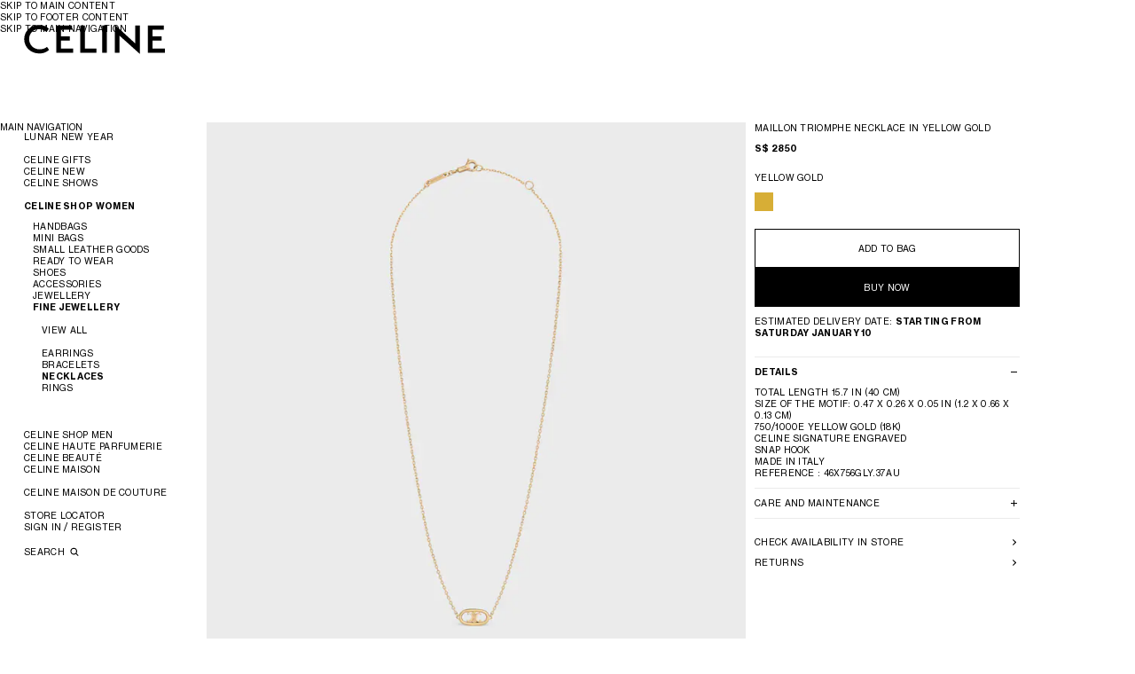

--- FILE ---
content_type: text/html;charset=utf-8
request_url: https://www.celine.com/en-sg/celine-shop-women/fine-jewellery/necklaces/maillon-triomphe-necklace-in-yellow-gold-46X756GLY.37AU.html
body_size: 39950
content:
<!DOCTYPE html><html lang="en" data-behavior="detectTab" class="js intersectionObserver" data-page-type="Product Page" data-category="NECKLACES" data-sku="46X756GLY.37AU" style="--vh: 32.4px; --headerH: 108px; --styled-scrollbar-width: 0px; --scrollbar-width: 0px; --header-height: 36px;"><head>
<meta charset="UTF-8"/>
<meta name="viewport" content="width=device-width, initial-scale=1, maximum-scale=1, user-scalable=0"/>

<meta http-equiv="x-ua-compatible" content="ie=edge"/>
<meta name="msapplication-tap-highlight" content="no"/>










    
        <link rel="alternate" href="https://www.celine.com/en-sg/celine-shop-women/fine-jewellery/necklaces/maillon-triomphe-necklace-in-yellow-gold-46X756GLY.37AU.html" hreflang="en-sg"/>
    

    
        <link rel="alternate" href="https://www.celine.com/zht-tw/celine%E5%A5%B3%E5%A3%AB/%E7%8F%A0%E5%AE%9D/%E9%A1%B9%E9%93%BE/%E9%BB%83%E9%87%91maillon-triomphe%E9%A0%B8%E9%8D%8A-46X756GLY.37AU.html" hreflang="zh-tw"/>
    

    
        <link rel="alternate" href="https://www.celine.com/en-tw/celine-shop-women/fine-jewellery/necklaces/maillon-triomphe-necklace-in-yellow-gold-46X756GLY.37AU.html" hreflang="en-tw"/>
    

    
        <link rel="alternate" href="https://www.celine.com/en-us/celine-shop-women/fine-jewelry/necklaces/maillon-triomphe-necklace-in-yellow-gold-46X756GLY.37AU.html" hreflang="en-us"/>
    

    
        <link rel="alternate" href="https://www.celine.com/en-int/celine-women/fine-jewellery/necklaces/maillon-triomphe-necklace-in-yellow-gold-46X756GLY.37AU.html" hreflang="x-default"/>
    

    
        <link rel="alternate" href="https://www.celine.com/en-nz/celine-shop-women/fine-jewellery/necklaces/maillon-triomphe-necklace-in-yellow-gold-46X756GLY.37AU.html" hreflang="en-nz"/>
    

    
        
    

    
        
    

    
        
    

    
        
    

    
        <link rel="alternate" href="https://www.celine.com/en-in/celine-shop-women/fine-jewellery/necklaces/maillon-triomphe-necklace-in-yellow-gold-46X756GLY.37AU.html" hreflang="en-in"/>
    

    
        
    

    
        <link rel="alternate" href="https://www.celine.com/en-id/celine-shop-women/fine-jewellery/necklaces/maillon-triomphe-necklace-in-yellow-gold-46X756GLY.37AU.html" hreflang="en-id"/>
    

    
        <link rel="alternate" href="https://www.celine.com/en-my/celine-shop-women/fine-jewellery/necklaces/maillon-triomphe-necklace-in-yellow-gold-46X756GLY.37AU.html" hreflang="en-my"/>
    

    
        <link rel="alternate" href="https://www.celine.com/en-ph/celine-shop-women/fine-jewellery/necklaces/maillon-triomphe-necklace-in-yellow-gold-46X756GLY.37AU.html" hreflang="en-ph"/>
    

    
        <link rel="alternate" href="https://www.celine.com/en-ee/celine-shop-women/fine-jewellery/necklaces/maillon-triomphe-necklace-in-yellow-gold-46X756GLY.37AU.html" hreflang="en-ee"/>
    

    
        <link rel="alternate" href="https://www.celine.com/en-fi/celine-shop-women/fine-jewellery/necklaces/maillon-triomphe-necklace-in-yellow-gold-46X756GLY.37AU.html" hreflang="en-fi"/>
    

    
        <link rel="alternate" href="https://www.celine.com/en-il/celine-shop-women/fine-jewellery/necklaces/maillon-triomphe-necklace-in-yellow-gold-46X756GLY.37AU.html" hreflang="en-il"/>
    

    
        
    

    
        
    

    
        
    

    
        
    

    
        <link rel="alternate" href="https://www.celine.com/en-bg/celine-shop-women/fine-jewellery/necklaces/maillon-triomphe-necklace-in-yellow-gold-46X756GLY.37AU.html" hreflang="en-bg"/>
    

    
        
    

    
        <link rel="alternate" href="https://www.celine.com/en-za/celine-shop-women/fine-jewellery/necklaces/maillon-triomphe-necklace-in-yellow-gold-46X756GLY.37AU.html" hreflang="en-za"/>
    

    
        
    

    
        <link rel="alternate" href="https://www.celine.com/en-cy/celine-shop-women/fine-jewellery/necklaces/maillon-triomphe-necklace-in-yellow-gold-46X756GLY.37AU.html" hreflang="en-cy"/>
    

    
        <link rel="alternate" href="https://www.celine.com/en-ge/celine-shop-women/fine-jewellery/necklaces/maillon-triomphe-necklace-in-yellow-gold-46X756GLY.37AU.html" hreflang="en-ge"/>
    

    
        
    

    
        
    

    
        <link rel="alternate" href="https://www.celine.com/en-hr/celine-shop-women/fine-jewellery/necklaces/maillon-triomphe-necklace-in-yellow-gold-46X756GLY.37AU.html" hreflang="en-hr"/>
    

    
        
    

    
        <link rel="alternate" href="https://www.celine.com/en-hu/celine-shop-women/fine-jewellery/necklaces/maillon-triomphe-necklace-in-yellow-gold-46X756GLY.37AU.html" hreflang="en-hu"/>
    

    
        <link rel="alternate" href="https://www.celine.com/ko-kr/celine-%EC%97%AC%EC%84%B1/%ED%8C%8C%EC%9D%B8-%EC%A3%BC%EC%96%BC%EB%A6%AC/%EB%AA%A9%EA%B1%B8%EC%9D%B4/%EB%A7%88%EC%9D%B4%EC%9A%A9-%ED%8A%B8%EB%A6%AC%EC%98%B9%ED%94%84-%EB%AA%A9%EA%B1%B8%EC%9D%B4---%EC%98%90%EB%A1%9C%EC%9A%B0-%EA%B3%A8%EB%93%9C-46X756GLY.37AU.html" hreflang="ko-kr"/>
    

    
        <link rel="alternate" href="https://www.celine.com/en-no/celine-shop-women/fine-jewellery/necklaces/maillon-triomphe-necklace-in-yellow-gold-46X756GLY.37AU.html" hreflang="en-no"/>
    

    
        <link rel="alternate" href="https://www.celine.com/en-pl/celine-shop-women/fine-jewellery/necklaces/maillon-triomphe-necklace-in-yellow-gold-46X756GLY.37AU.html" hreflang="en-pl"/>
    

    
        <link rel="alternate" href="https://www.celine.com/en-ro/celine-shop-women/fine-jewellery/necklaces/maillon-triomphe-necklace-in-yellow-gold-46X756GLY.37AU.html" hreflang="en-ro"/>
    

    
        <link rel="alternate" href="https://www.celine.com/es-mx/celine-tienda-en-l%C3%ADnea-mujer/joyer%C3%ADa/collares/collar-maillon-triomphe-de-oro-amarillo-46X756GLY.37AU.html" hreflang="es-mx"/>
    

    
        
    

    
        
    

    
        <link rel="alternate" href="https://www.celine.com/pt-br/celine-shop-women/fine-jewellery/necklaces/maillon-triomphe-necklace-in-yellow-gold-46X756GLY.37AU.html" hreflang="pt-br"/>
    

    
        
    

    
        
    

    
        
    

    
        
    

    
        
    

    
        <link rel="alternate" href="https://www.celine.com/en-gr/celine-shop-women/fine-jewellery/necklaces/maillon-triomphe-necklace-in-yellow-gold-46X756GLY.37AU.html" hreflang="en-gr"/>
    

    
        <link rel="alternate" href="https://www.celine.com/en-lt/celine-shop-women/fine-jewellery/necklaces/maillon-triomphe-necklace-in-yellow-gold-46X756GLY.37AU.html" hreflang="en-lt"/>
    

    
        <link rel="alternate" href="https://www.celine.com/en-lv/celine-shop-women/fine-jewellery/necklaces/maillon-triomphe-necklace-in-yellow-gold-46X756GLY.37AU.html" hreflang="en-lv"/>
    

    
        <link rel="alternate" href="https://www.celine.com/en-mt/celine-shop-women/fine-jewellery/necklaces/maillon-triomphe-necklace-in-yellow-gold-46X756GLY.37AU.html" hreflang="en-mt"/>
    

    
        <link rel="alternate" href="https://www.celine.com/pt-pt/celine-shop-women/fine-jewellery/necklaces/maillon-triomphe-necklace-in-yellow-gold-46X756GLY.37AU.html" hreflang="pt-pt"/>
    

    
        <link rel="alternate" href="https://www.celine.com/en-si/celine-shop-women/fine-jewellery/necklaces/maillon-triomphe-necklace-in-yellow-gold-46X756GLY.37AU.html" hreflang="en-si"/>
    

    
        <link rel="alternate" href="https://www.celine.com/en-sk/celine-shop-women/fine-jewellery/necklaces/maillon-triomphe-necklace-in-yellow-gold-46X756GLY.37AU.html" hreflang="en-sk"/>
    

    
        <link rel="alternate" href="https://www.celine.com/th-th/celine-%E0%B8%AA%E0%B8%B3%E0%B8%AB%E0%B8%A3%E0%B8%B1%E0%B8%9A%E0%B8%9C%E0%B8%B9%E0%B9%89%E0%B8%AB%E0%B8%8D%E0%B8%B4%E0%B8%87/%E0%B9%84%E0%B8%9F%E0%B8%99%E0%B9%8C%E0%B8%88%E0%B8%B4%E0%B8%A7%E0%B9%80%E0%B8%A7%E0%B8%A5%E0%B8%A3%E0%B8%B5/%E0%B8%AA%E0%B8%A3%E0%B9%89%E0%B8%AD%E0%B8%A2%E0%B8%84%E0%B8%AD/%E0%B8%AA%E0%B8%A3%E0%B9%89%E0%B8%AD%E0%B8%A2%E0%B8%84%E0%B8%AD-maillon-triomphe-%E0%B8%9C%E0%B8%A5%E0%B8%B4%E0%B8%95%E0%B8%88%E0%B8%B2%E0%B8%81%E0%B9%80%E0%B8%A2%E0%B8%A5%E0%B9%82%E0%B8%A5%E0%B8%A7%E0%B9%8C%E0%B9%82%E0%B8%81%E0%B8%A5%E0%B8%94%E0%B9%8C-46X756GLY.37AU.html" hreflang="th-th"/>
    

    
        <link rel="alternate" href="https://www.celine.com/en-th/celine-shop-women/fine-jewellery/necklaces/maillon-triomphe-necklace-in-yellow-gold-46X756GLY.37AU.html" hreflang="en-th"/>
    

    
        <link rel="alternate" href="https://www.celine.com/en-ca/celine-shop-women/fine-jewelry/necklaces/maillon-triomphe-necklace-in-yellow-gold-46X756GLY.37AU.html" hreflang="en-ca"/>
    

    
        <link rel="alternate" href="https://www.celine.com/fr-ca/celine-boutique-femme/joaillerie/colliers/collier-maillon-triomphe-en-or-jaune-46X756GLY.37AU.html" hreflang="fr-ca"/>
    

    
        <link rel="alternate" href="https://www.celine.com/en-ae/celine-shop-women/fine-jewellery/necklaces/maillon-triomphe-necklace-in-yellow-gold-46X756GLY.37AU.html" hreflang="en-ae"/>
    

    
        <link rel="alternate" href="https://www.celine.com/de-at/celine-fur-damen/edelschmuck/halsketten/halskette-maillon-triomphe-aus-gelbgold-46X756GLY.37AU.html" hreflang="de-at"/>
    

    
        <link rel="alternate" href="https://www.celine.com/en-be/celine-shop-women/fine-jewellery/necklaces/maillon-triomphe-necklace-in-yellow-gold-46X756GLY.37AU.html" hreflang="en-be"/>
    

    
        <link rel="alternate" href="https://www.celine.com/fr-be/celine-boutique-femme/joaillerie/colliers/collier-maillon-triomphe-en-or-jaune-46X756GLY.37AU.html" hreflang="fr-be"/>
    

    
        
    

    
        <link rel="alternate" href="https://www.celine.com/fr-ch/celine-boutique-femme/joaillerie/colliers/collier-maillon-triomphe-en-or-jaune-46X756GLY.37AU.html" hreflang="fr-ch"/>
    

    
        
    

    
        <link rel="alternate" href="https://www.celine.com/de-ch/celine-fur-damen/edelschmuck/halsketten/halskette-maillon-triomphe-aus-gelbgold-46X756GLY.37AU.html" hreflang="de-ch"/>
    

    
        <link rel="alternate" href="https://www.celine.com/en-cz/celine-shop-women/fine-jewellery/necklaces/maillon-triomphe-necklace-in-yellow-gold-46X756GLY.37AU.html" hreflang="en-cz"/>
    

    
        <link rel="alternate" href="https://www.celine.com/de-de/celine-fur-damen/edelschmuck/halsketten/halskette-maillon-triomphe-aus-gelbgold-46X756GLY.37AU.html" hreflang="de-de"/>
    

    
        <link rel="alternate" href="https://www.celine.com/en-dk/celine-shop-women/fine-jewellery/necklaces/maillon-triomphe-necklace-in-yellow-gold-46X756GLY.37AU.html" hreflang="en-dk"/>
    

    
        <link rel="alternate" href="https://www.celine.com/es-es/celine-tienda-en-l%C3%ADnea-mujer/joyer%C3%ADa/collares/collar-maillon-triomphe-de-oro-amarillo-46X756GLY.37AU.html" hreflang="es-es"/>
    

    
        <link rel="alternate" href="https://www.celine.com/fr-fr/celine-boutique-femme/joaillerie/colliers/collier-maillon-triomphe-en-or-jaune-46X756GLY.37AU.html" hreflang="fr-fr"/>
    

    
        <link rel="alternate" href="https://www.celine.com/en-gb/celine-shop-women/fine-jewellery/necklaces/maillon-triomphe-necklace-in-yellow-gold-46X756GLY.37AU.html" hreflang="en-gb"/>
    

    
        <link rel="alternate" href="https://www.celine.com/en-hk/celine-shop-women/fine-jewellery/necklaces/maillon-triomphe-necklace-in-yellow-gold-46X756GLY.37AU.html" hreflang="en-hk"/>
    

    
        <link rel="alternate" href="https://www.celine.com/zhs-hk/celine%E5%A5%B3%E5%A3%AB%E7%94%84%E9%81%B8/%E7%8F%A0%E5%AF%B6/%E9%A0%85%E9%8D%8A/maillon-triomphe-18k%E9%87%91%E9%A1%B9%E9%93%BE-46X756GLY.37AU.html" hreflang="zh-hans-hk"/>
    

    
        <link rel="alternate" href="https://www.celine.com/zht-hk/celine%E5%A5%B3%E5%A3%AB/%E7%8F%A0%E5%AE%9D/%E9%A1%B9%E9%93%BE/%E9%BB%83%E9%87%91maillon-triomphe%E9%A0%B8%E9%8D%8A-46X756GLY.37AU.html" hreflang="zh-hant-hk"/>
    

    
        <link rel="alternate" href="https://www.celine.com/en-ie/celine-shop-women/fine-jewellery/necklaces/maillon-triomphe-necklace-in-yellow-gold-46X756GLY.37AU.html" hreflang="en-ie"/>
    

    
        <link rel="alternate" href="https://www.celine.com/it-it/celine-boutique-donna/alta-gioielleria/collane/collana-maillon-triomphe-in-oro-giallo-46X756GLY.37AU.html" hreflang="it-it"/>
    

    
        <link rel="alternate" href="https://www.celine.com/en-kw/celine-shop-women/fine-jewellery/necklaces/maillon-triomphe-necklace-in-yellow-gold-46X756GLY.37AU.html" hreflang="en-kw"/>
    

    
        <link rel="alternate" href="https://www.celine.com/en-lu/celine-shop-women/fine-jewellery/necklaces/maillon-triomphe-necklace-in-yellow-gold-46X756GLY.37AU.html" hreflang="en-lu"/>
    

    
        <link rel="alternate" href="https://www.celine.com/fr-lu/celine-boutique-femme/joaillerie/colliers/collier-maillon-triomphe-en-or-jaune-46X756GLY.37AU.html" hreflang="fr-lu"/>
    

    
        <link rel="alternate" href="https://www.celine.com/zht-mo/celine%E5%A5%B3%E5%A3%AB/%E7%8F%A0%E5%AE%9D/%E9%A1%B9%E9%93%BE/%E9%BB%83%E9%87%91maillon-triomphe%E9%A0%B8%E9%8D%8A-46X756GLY.37AU.html" hreflang="zh-hant-mo"/>
    

    
        
    

    
        <link rel="alternate" href="https://www.celine.com/zhs-mo/celine%E5%A5%B3%E5%A3%AB%E7%94%84%E9%81%B8/%E7%8F%A0%E5%AF%B6/%E9%A0%85%E9%8D%8A/maillon-triomphe-18k%E9%87%91%E9%A1%B9%E9%93%BE-46X756GLY.37AU.html" hreflang="zh-hans-mo"/>
    

    
        <link rel="alternate" href="https://www.celine.com/en-nl/celine-shop-women/fine-jewellery/necklaces/maillon-triomphe-necklace-in-yellow-gold-46X756GLY.37AU.html" hreflang="en-nl"/>
    

    
        <link rel="alternate" href="https://www.celine.com/en-qa/celine-shop-women/fine-jewellery/necklaces/maillon-triomphe-necklace-in-yellow-gold-46X756GLY.37AU.html" hreflang="en-qa"/>
    

    
        <link rel="alternate" href="https://www.celine.com/en-sa/celine-shop-women/fine-jewellery/necklaces/maillon-triomphe-necklace-in-yellow-gold-46X756GLY.37AU.html" hreflang="en-sa"/>
    

    
        <link rel="alternate" href="https://www.celine.com/en-se/celine-shop-women/fine-jewellery/necklaces/maillon-triomphe-necklace-in-yellow-gold-46X756GLY.37AU.html" hreflang="en-se"/>
    

    
        <link rel="alternate" href="https://www.celine.com/ja-jp/celine-%E3%82%B7%E3%83%A7%E3%83%83%E3%83%97-%E3%82%A6%E3%82%A3%E3%83%A1%E3%83%B3%E3%82%BA/%E3%83%95%E3%82%A1%E3%82%A4%E3%83%B3-%E3%82%B8%E3%83%A5%E3%82%A8%E3%83%AA%E3%83%BC/%E3%83%8D%E3%83%83%E3%82%AF%E3%83%AC%E3%82%B9/%E3%83%9E%E3%82%A4%E3%83%A8%E3%83%B3-%E3%83%88%E3%83%AA%E3%82%AA%E3%83%B3%E3%83%95-%E3%83%8D%E3%83%83%E3%82%AF%E3%83%AC%E3%82%B9-%E3%82%A4%E3%82%A8%E3%83%AD%E3%83%BC%E3%82%B4%E3%83%BC%E3%83%AB%E3%83%89-46X756GLY.37AU.html" hreflang="ja-jp"/>
    

    
        <link rel="alternate" href="https://www.celine.com/en-au/celine-shop-women/fine-jewellery/necklaces/maillon-triomphe-necklace-in-yellow-gold-46X756GLY.37AU.html" hreflang="en-au"/>
    






    
    
    
            
                <meta property="og:image" content="https://www.celine.com/on/demandware.static/-/Sites-masterCatalog/default/dw21637e7b/images/large/46X756GLY.37AU_1_SP22_V2.jpg"/>
            
        
    

    
    
        <title> Maillon Triomphe Necklace in Yellow Gold -  YELLOW GOLD | CELINE</title>
    
    <meta name="description" content="Maillon Triomphe Necklace in Yellow Gold | Yellow Gold - Buy the latest collections of NECKLACES on the official CELINE online store"/>
    <meta name="keywords" content="CELINE"/>


<meta name="theme-color" content="#ffffff"/>






    <link rel="canonical" href="https://www.celine.com/en-sg/celine-shop-women/fine-jewellery/necklaces/maillon-triomphe-necklace-in-yellow-gold-46X756GLY.37AU.html"/>





<link rel="icon" href="/on/demandware.static/Sites-CELINE_SG-Site/-/default/dwb74d41c8/images/favicons/favicon.svg"/>
<link rel="mask-icon" href="/on/demandware.static/Sites-CELINE_SG-Site/-/default/dw09d074ad/images/favicons/mask-icon.svg" color="#000000"/>
<link rel="apple-touch-icon" href="/on/demandware.static/Sites-CELINE_SG-Site/-/default/dw590c88df/images/favicons/apple-touch-icon.png"/>
<link rel="manifest" href="/on/demandware.static/Sites-CELINE_SG-Site/-/default/dwc76a3063/images/favicons/site.webmanifest"/>









    
    
        
        
        








  
    <meta datalayer="[{&#34;loginStatus&#34;:&#34;Not logged&#34;,&#34;userId&#34;:&#34;&#34;,&#34;hashedEmail&#34;:&#34;&#34;,&#34;pageTopCategory&#34;:&#34;CELINE SHOP WOMEN&#34;,&#34;pageMidCategory&#34;:&#34;FINE JEWELLERY&#34;,&#34;pageSubCategory&#34;:&#34;NECKLACES&#34;,&#34;pageSubSubCategory&#34;:&#34;&#34;,&#34;country&#34;:&#34;SG&#34;,&#34;language&#34;:&#34;en&#34;,&#34;clientStatus&#34;:&#34;Not client&#34;,&#34;pageType&#34;:&#34;Product Page&#34;,&#34;currencyCode&#34;:&#34;SGD&#34;},{&#34;eeAction&#34;:&#34;eeProductDetail&#34;,&#34;products&#34;:[{&#34;brand&#34;:&#34;Celine&#34;,&#34;category&#34;:&#34;FINE JEWELLERY&#34;,&#34;isSale&#34;:&#34;N&#34;,&#34;id&#34;:&#34;46X756GLY.37AU&#34;,&#34;name&#34;:&#34;Maillon Triomphe Necklace in Yellow Gold&#34;,&#34;isBundle&#34;:&#34;No&#34;,&#34;bundleType&#34;:&#34;&#34;,&#34;price&#34;:2850,&#34;productBasePrice&#34;:2850,&#34;productColor&#34;:&#34;YELLOW GOLD&#34;,&#34;productFlag&#34;:&#34;&#34;,&#34;productMasterId&#34;:&#34;Maillon Triomphe&#34;,&#34;productSubCategory&#34;:&#34;NECKLACES&#34;,&#34;productMidCategory&#34;:&#34;FINE JEWELLERY&#34;,&#34;productSize&#34;:&#34;Unique&#34;,&#34;productCategory&#34;:&#34;CELINE SHOP WOMEN&#34;,&#34;variant&#34;:&#34;Unique - YELLOW GOLD&#34;,&#34;preOrder&#34;:&#34;No&#34;,&#34;celHidePrice&#34;:false,&#34;isCustomizable&#34;:&#34;no&#34;,&#34;productCustomization&#34;:&#34;not customized&#34;,&#34;productStock&#34;:&#34;In stock&#34;,&#34;pdpCTAStatus&#34;:&#34;In Stock&#34;}]},{&#34;gtm.start&#34;:1767896400000,&#34;event&#34;:&#34;gtm.js&#34;,&#34;gtm.uniqueEventId&#34;:3},{&#34;event&#34;:&#34;gtm.dom&#34;,&#34;gtm.uniqueEventId&#34;:52},{&#34;event&#34;:&#34;gtm.load&#34;,&#34;gtm.uniqueEventId&#34;:131}]"/><meta SW-UA="Mozilla/5.0 (Macintosh; Intel Mac OS X 10_15_7) AppleWebKit/537.36 (KHTML, like Gecko) Chrome/131.0.0.0 Safari/537.36; ClaudeBot/1.0; +claudebot@anthropic.com)" SW-ID="0"/></head><body class="celine_sg" data-country-code="SG"><input type="hidden" value="false" id="customerIsLoggedIn"/>
  

  
    <input type="hidden" value="false" id="customerIsRegistration"/>
  

  
    <input type="hidden" value="Regular" id="loginType"/>
  

  
    <input type="hidden" value="Account" id="customerIsLoggedInRegistrationFrom"/>
  

  

  



    
















<!-- COREMEDIA HEAD -->






<link href="https://www.celine.com/p/cms/resource/sites/celine%20ecom/no_country/english/navigation/02_celine%20collections/22_women&#39;s%20summer%202023/campaign%20video/mokeCss-1063098-26.css" rel="stylesheet"/>

  <meta name="coremedia_content_id" content="1969966"/>


<!-- END COREMEDIA HEAD -->






<style>
    
    @font-face {
        font-family: "Neue Haas Grotesk Display fallback";
        font-weight: 700;
        size-adjust: 98%;
        src: local("Arial Bold");
    }
    @font-face {
        font-family: "Neue Haas Grotesk Text fallback";
        font-weight: 700;
        size-adjust: 103%;
        src: local("Arial Bold");
    }
    @font-face {
        font-family: "Neue Haas Grotesk Text fallback";
        font-weight: 400;
        size-adjust: 102%;
        src: local("Arial");
    }
    
    @font-face {
        font-family: "Neue Haas Grotesk Display";
        font-display: swap;
        font-weight: 700;
        font-style: normal;
        src: url("/on/demandware.static/Sites-CELINE_SG-Site/-/default/dw87fa38af/fonts/NHaasGroteskDSPro-75Bd.woff2") format("woff2"), url("/on/demandware.static/Sites-CELINE_SG-Site/-/default/dwaebecd55/fonts/NHaasGroteskDSPro-75Bd.woff") format("woff");
    }
    @font-face {
        font-family: "Neue Haas Grotesk Text";
        font-display: swap;
        font-weight: 700;
        font-style: normal;
        src: url("/on/demandware.static/Sites-CELINE_SG-Site/-/default/dwaadab41b/fonts/NHaasGroteskTXPro-75Bd.woff2") format("woff2"), url("/on/demandware.static/Sites-CELINE_SG-Site/-/default/dwb2217a44/fonts/NHaasGroteskTXPro-75Bd.woff") format("woff");
    }
    @font-face {
        font-family: "Neue Haas Grotesk Text";
        font-display: swap;
        font-weight: 400;
        font-style: normal;
        src: url("/on/demandware.static/Sites-CELINE_SG-Site/-/default/dw76f74f6f/fonts/NHaasGroteskTXPro-55Rg.woff2") format("woff2"), url("/on/demandware.static/Sites-CELINE_SG-Site/-/default/dwb12b454c/fonts/NHaasGroteskTXPro-55Rg.woff") format("woff");
    }
</style>




<link rel="stylesheet" href="/on/demandware.static/Sites-CELINE_SG-Site/-/en_SG/v1767890593246/css/celine-commons.css"/>



    <link rel="stylesheet" href="/on/demandware.static/Sites-CELINE_SG-Site/-/en_SG/v1767890593246/css/celine-pdp.css"/>


<!-- OneTrust Cookies Consent Notice start -->


<!-- OneTrust Cookies Consent Notice end -->






    

    
















    







   <script type="application/ld+json" data-lu="structured-data">{"@context":"http://schema.org","@graph":[{"@context":"http://schema.org","@type":"WebSite","name":"CELINE","alternateName":"CELINE","url":"https://www.celine.com/en-sg/","PotentialAction":{"@type":"SearchAction","target":"https://www.celine.com/en-sg/search?q={query}","query-input":"required name=query"}},{"@context":"http://schema.org","@type":"Organization","url":"https://www.celine.com/en-sg/","name":"CELINE","alternateName":"CELINE","logo":"https://www.celine.com/on/demandware.static/Sites-CELINE_SG-Site/-/default/dwe19f0b45/images/logo.svg"},{"@context":"http://schema.org/","@type":"Product","name":"Maillon Triomphe Necklace in Yellow Gold","description":"<p>Total length 15.7 IN (40 CM)<br />Size of the motif: 0.47 x 0.26 x 0.05 IN (1.2 x 0.66 x 0.13 CM) <br />750/1000e Yellow Gold (18K)<br />Celine Signature Engraved<br />Snap Hook<br />Made In Italy<br />Reference : 46X756GLY.37AU</p>","brand":{"@type":"Brand","name":"CELINE"},"sku":"46X756GLY.37AU","category":"NECKLACES > FINE JEWELLERY > CELINE SHOP WOMEN > CELINE > Maillon Triomphe Necklace in Yellow Gold","seller":{"@type":"Organization","name":"CELINE"},"gtin13":"46X756GLY.37AU","image":[{"@context":"http://schema.org","@type":"ImageObject","author":"CELINE","contentUrl":"https://image.celine.com/94b9d7ae581eeb1/original/46X756GLY-37AU_1_SP22.jpg","name":"Maillon Triomphe Necklace in Yellow Gold - YELLOW GOLD - ESSENTIAL GIFTS - 1 | CELINE","description":"Maillon Triomphe Necklace in Yellow Gold - YELLOW GOLD - ESSENTIAL GIFTS - 1 | CELINE"},{"@context":"http://schema.org","@type":"ImageObject","author":"CELINE","contentUrl":"https://image.celine.com/65d7c5fc264e6c4e/original/46X756GLY-37AU_2_SP22.jpg","name":"Maillon Triomphe Necklace in Yellow Gold - YELLOW GOLD - ESSENTIAL GIFTS - 1 | CELINE","description":"Maillon Triomphe Necklace in Yellow Gold - YELLOW GOLD - ESSENTIAL GIFTS - 1 | CELINE"},{"@context":"http://schema.org","@type":"ImageObject","author":"CELINE","contentUrl":"https://image.celine.com/148faeffd61891d5/original/46X756GLY-37AU_3_SP22.jpg","name":"Maillon Triomphe Necklace in Yellow Gold - YELLOW GOLD - ESSENTIAL GIFTS - 1 | CELINE","description":"Maillon Triomphe Necklace in Yellow Gold - YELLOW GOLD - ESSENTIAL GIFTS - 1 | CELINE"}],"offers":{"url":"https://www.celine.com/en-sg/celine-shop-women/fine-jewellery/necklaces/maillon-triomphe-necklace-in-yellow-gold-46X756GLY.37AU.html","@type":"Offer","priceCurrency":"SGD","price":2850,"availability":"InStock"}},{"@context":"http://schema.org","@type":"BreadcrumbList","numberOfItems":5,"itemListElement":[{"@type":"ListItem","position":1,"item":"https://www.celine.com/en-sg/home","name":"CELINE"},{"@type":"ListItem","position":2,"item":"https://www.celine.com/en-sg/celine-shop-women/","name":"CELINE SHOP WOMEN"},{"@type":"ListItem","position":3,"item":"https://www.celine.com/en-sg/celine-shop-women/fine-jewellery/","name":"FINE JEWELLERY"},{"@type":"ListItem","position":4,"item":"https://www.celine.com/en-sg/celine-shop-women/fine-jewellery/necklaces/","name":"NECKLACES"},{"@type":"ListItem","position":5,"item":{"@id":"https://www.celine.com/en-sg/celine-shop-women/fine-jewellery/necklaces/maillon-triomphe-necklace-in-yellow-gold-46X756GLY.37AU.html","name":"Maillon Triomphe Necklace in Yellow Gold"}}]}]}</script>




    
    
    
            
                
            
    
    
    
        
    
    
    

    
    <meta name="twitter:card" content="summary_large_image"/>
    <meta name="twitter:title" content="Maillon Triomphe Necklace in Yellow Gold"/>
    <meta name="twitter:image" content="https://image.celine.com/94b9d7ae581eeb1/original/46X756GLY-37AU_1_SP22.jpg"/>
    <meta property="og:type" content="article"/>
    <meta property="og:url" content="https://www.celine.com/en-sg/celine-shop-women/fine-jewellery/necklaces/maillon-triomphe-necklace-in-yellow-gold-46X756GLY.37AU.html"/>
    <meta property="og:image" content="https://image.celine.com/94b9d7ae581eeb1/original/46X756GLY-37AU_1_SP22.jpg"/>
    <meta property="og:description" content=""/>



                              

<ul class="f-body m-skip-nav" aria-hidden="false">
    <li>
        <a href="#content" class="a-btn a-btn--as-link a11y a11y--focussable">Skip to main content</a>
    </li>
    <li>
        <a href="#goToFooter" class="a-btn a-btn--as-link a11y a11y--focussable">Skip to footer content</a>
    </li>
    <li class="m-skip-nav__main-nav">
        <a href="#mainNavigation" class="a-btn a-btn--as-link a11y a11y--focussable">SKIP TO MAIN NAVIGATION</a>
    </li>
</ul>


<div class="layout a17-grid-wrapper page" data-action="Product-Show" data-querystring="pid=46X756GLY.37AU">


<div class="m-flash-banner-wrapper" data-behavior="mFlashBanner">

	 

	
</div>
































<header id="header">
    <div class="g-header-logo">
        
        <a href="/en-sg/home" title="CELINE | HOMEPAGE" class="a-logo" data-gtm-category="navigation" data-gtm-action="home" data-gtm-location="header">
            <span class="a-logo__large">
                <svg viewBox="0 0 160 33" fill="none" xmlns="http://www.w3.org/2000/svg" aria-hidden="true" focusable="false">
                    <path fill-rule="evenodd" clip-rule="evenodd" d="M145.049 27.8634V18.6289H155.265V13.9113H145.049V6.59122H157.716V1.87202H139.819V32.5794H159.021V27.8634H145.049ZM130.671 33.7596L130.711 1.83221H125.481L125.563 22.0453L102.602 0.978516L102.561 32.5778H107.791L107.708 13.1388L130.671 33.7596ZM93.4045 32.5778L93.4077 1.83221H88.1792L88.1744 32.5778H93.4045ZM63.4607 32.5794H81.642V27.8634H68.6908V1.83221H63.4607V32.5794V32.5794ZM36.4128 32.5794H55.6164V27.8634H41.6429V18.6289H51.8566V13.9113H41.6429V6.59122H54.3093V1.87202H36.4128V32.5794ZM5.84821 17.0442C5.84821 11.1862 9.93437 5.85857 16.8795 5.85857C20.0666 5.85857 23.212 6.99736 25.3782 9.11248L28.1557 5.49225C27.1349 4.27224 23.212 1.14097 16.8795 1.14097C7.07374 1.14097 0.291748 8.54229 0.291748 17.1652C0.291748 25.992 7.44172 33.3121 17.4507 33.3121C21.8632 33.3121 25.5414 31.8898 28.3605 29.2045L25.9494 25.8279C24.7239 27.0496 21.5785 28.6359 17.6971 28.6359C10.7103 28.6359 5.84821 23.4707 5.84821 17.0442V17.0442Z" fill="#000"></path>
                </svg>
            </span>
            <span class="a-logo__mobile">
                <svg xmlns="http://www.w3.org/2000/svg" width="102" height="22" fill="none">
                    <path fill="#000" fill-rule="evenodd" d="M92.7024 17.5509v-6.0285h6.5419V8.44272h-6.5419V3.66406h8.1116V.583296H89.3531V20.6296H101.65v-3.0787h-8.9476ZM83.4946 21.4 83.5202.557302h-3.3493l.0522 13.195398L65.5194 0l-.0266 20.6285h3.3493l-.0532-12.69006L83.4946 21.4Zm-23.8654-.7715.002-20.071198h-3.3483l-.003 20.071198h3.3493Zm-19.1759.0011h11.6432v-3.0787h-8.2939V.557302h-3.3493V20.6296Zm-17.3215 0h12.298v-3.0787h-8.9487v-6.0285h6.5409V8.44272h-6.5409V3.66406h8.1116V.583296H23.1318V20.6296ZM3.55835 10.4879c0-3.82418 2.61676-7.30213 7.06445-7.30213 2.0409 0 4.0552.74342 5.4425 2.1242l1.7787-2.36334c-.6537-.79644-3.166-2.840576-7.2212-2.840576C4.34317.106054 0 4.93774 0 10.5669c0 5.7623 4.57882 10.5409 10.9886 10.5409 2.8257 0 5.1812-.9285 6.9865-2.6815l-1.544-2.2042c-.7848.7975-2.7991 1.833-5.2848 1.833-4.47427 0-7.58795-3.3718-7.58795-7.5672Z" clip-rule="evenodd"></path>
                </svg>
            </span>
            <span class="sr-only">CELINE</span>
        </a>
        
        <div class="g-header-mobile">
            
                


























<div class="minicart minicart--s-empty" data-action-url="/on/demandware.store/Sites-CELINE_SG-Site/en_SG/Cart-MiniCartShow" data-gtm-category="navigation" data-gtm-action="cart" data-gtm-location="header">
    <a class="a-btn a-btn--as-link minicart-link a-cart a-cart--s-empty" href="https://www.celine.com/en-sg/client/cart">
        <span class="a-cart__infos">
            SHOPPING BAG (<span class="minicart-quantity a-cart__quantity">0</span>)
        </span>
    </a>
</div>

            
            <button type="button" class="a-search" aria-controls="search-panel" data-behavior="oSidePanelToggle" data-osidepaneltoggle-panel="search-panel" data-gtm-category="navigation" data-gtm-action="search" data-gtm-location="header">
                <span class="sr-only">SEARCH</span>
            </button>
            <button type="button" class="a-ham" aria-pressed="false" data-onavigation-mobilebtn="" aria-controls="main-navigation" data-gtm-category="navigation" data-gtm-action="burgermenu" data-gtm-location="header">
                <span class="a-ham__menu"></span>
                <span class="a-ham__close"></span>
                <span class="sr-only">NAVIGATION</span>
            </button>
        </div>
    </div>

    <nav aria-labelledby="g-header-label" class="g-header" id="main-navigation" data-behavior="oNavigation">
        <p class="sr-only" id="g-header-label">MAIN NAVIGATION</p>
        <div class="g-header__wrapper">
            
            

























<div id="navMenuTree" data-selected-item="A00097">
    


























<div class="g-header__menu">
    <div class="g-header__main">
        <ul id="mainNavigation" class="f-body">
            
                
                




    
    
    
    

    
    
    
    
        
    
    
    
        
            <li class="">
                <a href="/en-sg/lunar-new-year/" class="a-btn a-btn--as-link" id="CLNY01" data-level="0" data-gtm-category="navigation" data-gtm-name="LUNAR NEW YEAR" data-gtm-action="CLNY01" data-gtm-location="header" data-onavigation-clickablelink="true" data-onavigation-link="">LUNAR NEW YEAR</a>
                
            </li>
        
    

    
    
    
    

    
    
    
        
    
    
    
        
            <li class=" g-header__menu-space ">
                <a href="/en-sg/celine-gifts/" class="a-btn a-btn--as-link" id="CV01" data-level="0" data-gtm-category="navigation" data-gtm-name="CELINE GIFTS" data-gtm-action="CV01" data-gtm-location="header" role="button" data-onavigation-link="" data-onavigation-expandablelink="" aria-expanded="false" aria-controls="section-CV01">CELINE GIFTS</a>
                
                    <ul id="section-CV01" class="" role="region" aria-hidden="true" aria-labelledby="CV01" data-onavigation-section="" data-level="0" inert="">
                        


                        
                        




    
    
    
    

    
    
    
    
        
    
    
    
        
            <li class="">
                <a href="/en-sg/celine-gifts/gifts-for-her/" class="a-btn a-btn--as-link" id="CVG01" data-level="1" data-gtm-category="navigation" data-gtm-name="GIFTS FOR HER" data-gtm-action="CVG01" data-gtm-location="header" data-onavigation-clickablelink="true" data-onavigation-link="">GIFTS FOR HER</a>
                
            </li>
        
    

    
    
    
    

    
    
    
    
        
    
    
    
        
            <li class="">
                <a href="/en-sg/celine-gifts/gifts-for-him/" class="a-btn a-btn--as-link" id="CVG02" data-level="1" data-gtm-category="navigation" data-gtm-name="GIFTS FOR HIM" data-gtm-action="CVG02" data-gtm-location="header" data-onavigation-clickablelink="true" data-onavigation-link="">GIFTS FOR HIM</a>
                
            </li>
        
    

                    </ul>
                
            </li>
        
    

    
    
    
    

    
    
    
        
    
    
    
        
            <li class="">
                <a href="/en-sg/celine-new/" class="a-btn a-btn--as-link" id="H01" data-level="0" data-gtm-category="navigation" data-gtm-name="CELINE NEW" data-gtm-action="H01" data-gtm-location="header" role="button" data-onavigation-link="" data-onavigation-expandablelink="" aria-expanded="false" aria-controls="section-H01">CELINE NEW</a>
                
                    <ul id="section-H01" class="" role="region" aria-hidden="true" aria-labelledby="H01" data-onavigation-section="" data-level="0" inert="">
                        


                        
                        




    
    
    
    

    
    
    
    
        
    
    
    
        
            <li class="">
                <a href="/en-sg/cm/spring-26-highlights" class="a-btn a-btn--as-link" id="S27" data-level="1" data-gtm-category="navigation" data-gtm-name="SPRING 2026 HIGHLIGHTS" data-gtm-action="S27" data-gtm-location="header" data-onavigation-clickablelink="true" data-onavigation-link="">SPRING 2026 HIGHLIGHTS</a>
                
            </li>
        
    

    
    
    
    

    
    
    
    
        
    
    
    
        
            <li class=" g-header__menu-space ">
                <a href="/en-sg/celine-new/new-collection-women/" class="a-btn a-btn--as-link" id="H001" data-level="1" data-gtm-category="navigation" data-gtm-name="NEW COLLECTION WOMEN" data-gtm-action="H001" data-gtm-location="header" data-onavigation-clickablelink="true" data-onavigation-link="">NEW COLLECTION WOMEN</a>
                
            </li>
        
    

    
    
    
    

    
    
    
    
        
    
    
    
        
            <li class="">
                <a href="/en-sg/celine-new/new-collection-men/" class="a-btn a-btn--as-link" id="H002" data-level="1" data-gtm-category="navigation" data-gtm-name="NEW COLLECTION MEN" data-gtm-action="H002" data-gtm-location="header" data-onavigation-clickablelink="true" data-onavigation-link="">NEW COLLECTION MEN</a>
                
            </li>
        
    

                    </ul>
                
            </li>
        
    

    
    
    
    

    
    
    
        
    
    
    
        
            <li class="">
                <a href="/en-sg/celine-shows/" class="a-btn a-btn--as-link" id="E25" data-level="0" data-gtm-category="navigation" data-gtm-name="CELINE SHOWS" data-gtm-action="E25" data-gtm-location="header" role="button" data-onavigation-link="" data-onavigation-expandablelink="" aria-expanded="false" aria-controls="section-E25">CELINE SHOWS</a>
                
                    <ul id="section-E25" class="" role="region" aria-hidden="true" aria-labelledby="E25" data-onavigation-section="" data-level="0" inert="">
                        


                        
                        




    
    
    
    

    
    
    
    
        
    
    
    
        
            <li class="">
                <a href="/en-sg/cm/fashion-show-summer-2026" class="a-btn a-btn--as-link" id="E27" data-level="1" data-gtm-category="navigation" data-gtm-name="SUMMER 2026" data-gtm-action="E27" data-gtm-location="header" data-onavigation-clickablelink="true" data-onavigation-link="">SUMMER 2026</a>
                
            </li>
        
    

    
    
    
    

    
    
    
    
        
    
    
    
        
            <li class="">
                <a href="/en-sg/cm/fashion-show-spring-2026" class="a-btn a-btn--as-link" id="E26" data-level="1" data-gtm-category="navigation" data-gtm-name="SPRING 2026" data-gtm-action="E26" data-gtm-location="header" data-onavigation-clickablelink="true" data-onavigation-link="">SPRING 2026</a>
                
            </li>
        
    

                    </ul>
                
            </li>
        
    

    
    
    
    

    
    
    
        
    
    
    
        
            <li class=" g-header__menu-space ">
                <a href="/en-sg/celine-shop-women/" class="a-btn a-btn--as-link s-selected" id="A01" data-level="0" data-gtm-category="navigation" data-gtm-name="CELINE SHOP WOMEN" data-gtm-action="A01" data-gtm-location="header" data-gtm-selected="true" role="button" data-onavigation-link="" data-onavigation-expandablelink="" aria-expanded="true" aria-controls="section-A01">CELINE SHOP WOMEN</a>
                
                    <ul id="section-A01" class="s-expanded" role="region" aria-hidden="false" aria-labelledby="A01" data-onavigation-section="" data-level="0">
                        


                        
                        




    
    
    
    

    
    
    
        
    
    
    
        
            <li class=" g-header__menu-space ">
                <a href="/en-sg/celine-shop-women/handbags/" class="a-btn a-btn--as-link" id="A003" data-level="1" data-gtm-category="navigation" data-gtm-name="HANDBAGS" data-gtm-action="A003" data-gtm-location="header" role="button" data-onavigation-link="" data-onavigation-expandablelink="" aria-expanded="false" aria-controls="section-A003">HANDBAGS</a>
                
                    <ul id="section-A003" class="" role="region" aria-hidden="true" aria-labelledby="A003" data-onavigation-section="" data-level="1" inert="">
                        


                        
                        




    
    
    
    

    
    
    
    
        
    
    
    
        
            <li class=" g-header__menu-space ">
                <a href="/en-sg/celine-shop-women/handbags/" class="a-btn a-btn--as-link" id="A003-VIEW-ALL" data-level="2" data-gtm-category="navigation" data-gtm-name="VIEW ALL" data-gtm-action="A003-VIEW-ALL" data-gtm-location="header" data-onavigation-clickablelink="true" data-onavigation-link="">VIEW ALL</a>
                
            </li>
        
    

    
    
    
    

    
    
    
    
        
    
    
    
        
            <li class=" g-header__menu-space ">
                <a href="/en-sg/celine-shop-women/handbags/new/" class="a-btn a-btn--as-link" id="A0301" data-level="2" data-gtm-category="navigation" data-gtm-name="NEW" data-gtm-action="A0301" data-gtm-location="header" data-onavigation-clickablelink="true" data-onavigation-link="">NEW</a>
                
            </li>
        
    

    
    
    
    

    
    
    
    
        
    
    
    
        
            <li class="">
                <a href="/en-sg/celine-shop-women/handbags/new-luggage/" class="a-btn a-btn--as-link" id="A00020" data-level="2" data-gtm-category="navigation" data-gtm-name="NEW LUGGAGE" data-gtm-action="A00020" data-gtm-location="header" data-onavigation-clickablelink="true" data-onavigation-link="">NEW LUGGAGE</a>
                
            </li>
        
    

    
    
    
    

    
    
    
    
        
    
    
    
        
            <li class="">
                <a href="/en-sg/celine-shop-women/handbags/soft-triomphe/" class="a-btn a-btn--as-link" id="A0351" data-level="2" data-gtm-category="navigation" data-gtm-name="SOFT TRIOMPHE" data-gtm-action="A0351" data-gtm-location="header" data-onavigation-clickablelink="true" data-onavigation-link="">SOFT TRIOMPHE</a>
                
            </li>
        
    

    
    
    
    

    
    
    
    
        
    
    
    
        
            <li class="">
                <a href="/en-sg/celine-shop-women/handbags/triomphe/" class="a-btn a-btn--as-link" id="A0303" data-level="2" data-gtm-category="navigation" data-gtm-name="TRIOMPHE" data-gtm-action="A0303" data-gtm-location="header" data-onavigation-clickablelink="true" data-onavigation-link="">TRIOMPHE</a>
                
            </li>
        
    

    
    
    
    

    
    
    
    
        
    
    
    
        
            <li class="">
                <a href="/en-sg/celine-shop-women/handbags/triomphe-canvas/" class="a-btn a-btn--as-link" id="A0311" data-level="2" data-gtm-category="navigation" data-gtm-name="TRIOMPHE CANVAS" data-gtm-action="A0311" data-gtm-location="header" data-onavigation-clickablelink="true" data-onavigation-link="">TRIOMPHE CANVAS</a>
                
            </li>
        
    

    
    
    
    

    
    
    
    
        
    
    
    
        
            <li class="">
                <a href="/en-sg/celine-shop-women/handbags/nino/" class="a-btn a-btn--as-link" id="A0313" data-level="2" data-gtm-category="navigation" data-gtm-name="NINO" data-gtm-action="A0313" data-gtm-location="header" data-onavigation-clickablelink="true" data-onavigation-link="">NINO</a>
                
            </li>
        
    

    
    
    
    

    
    
    
    
        
    
    
    
        
            <li class="">
                <a href="/en-sg/celine-shop-women/handbags/lulu/" class="a-btn a-btn--as-link" id="A00350" data-level="2" data-gtm-category="navigation" data-gtm-name="LULU" data-gtm-action="A00350" data-gtm-location="header" data-onavigation-clickablelink="true" data-onavigation-link="">LULU</a>
                
            </li>
        
    

    
    
    
    

    
    
    
    
        
    
    
    
        
            <li class="">
                <a href="/en-sg/celine-shop-women/handbags/camille/" class="a-btn a-btn--as-link" id="A0314" data-level="2" data-gtm-category="navigation" data-gtm-name="CAMILLE" data-gtm-action="A0314" data-gtm-location="header" data-onavigation-clickablelink="true" data-onavigation-link="">CAMILLE</a>
                
            </li>
        
    

    
    
    
    

    
    
    
    
        
    
    
    
        
            <li class="">
                <a href="/en-sg/celine-shop-women/handbags/louise/" class="a-btn a-btn--as-link" id="A0315" data-level="2" data-gtm-category="navigation" data-gtm-name="LOUISE" data-gtm-action="A0315" data-gtm-location="header" data-onavigation-clickablelink="true" data-onavigation-link="">LOUISE</a>
                
            </li>
        
    

    
    
    
    

    
    
    
    
        
    
    
    
        
            <li class="">
                <a href="/en-sg/celine-shop-women/handbags/16/" class="a-btn a-btn--as-link" id="A0302" data-level="2" data-gtm-category="navigation" data-gtm-name="16" data-gtm-action="A0302" data-gtm-location="header" data-onavigation-clickablelink="true" data-onavigation-link="">16</a>
                
            </li>
        
    

    
    
    
    

    
    
    
    
        
    
    
    
        
            <li class="">
                <a href="/en-sg/celine-shop-women/handbags/classic-panier/" class="a-btn a-btn--as-link" id="A0322" data-level="2" data-gtm-category="navigation" data-gtm-name="CLASSIC PANIER" data-gtm-action="A0322" data-gtm-location="header" data-onavigation-clickablelink="true" data-onavigation-link="">CLASSIC PANIER</a>
                
            </li>
        
    

    
    
    
    

    
    
    
    
        
    
    
    
        
            <li class="">
                <a href="/en-sg/celine-shop-women/handbags/more-lines/" class="a-btn a-btn--as-link" id="A0308" data-level="2" data-gtm-category="navigation" data-gtm-name="MORE LINES" data-gtm-action="A0308" data-gtm-location="header" data-onavigation-clickablelink="true" data-onavigation-link="">MORE LINES</a>
                
            </li>
        
    

    
    
    
    

    
    
    
    
        
    
    
    
        
            <li class=" g-header__menu-space ">
                <a href="/en-sg/celine-shop-women/handbags/cross-body-bags/" class="a-btn a-btn--as-link" id="A0331" data-level="2" data-gtm-category="navigation" data-gtm-name="CROSS-BODY BAGS" data-gtm-action="A0331" data-gtm-location="header" data-onavigation-clickablelink="true" data-onavigation-link="">CROSS-BODY BAGS</a>
                
            </li>
        
    

    
    
    
    

    
    
    
    
        
    
    
    
        
            <li class="">
                <a href="/en-sg/celine-shop-women/handbags/shoulder-bags/" class="a-btn a-btn--as-link" id="A0332" data-level="2" data-gtm-category="navigation" data-gtm-name="SHOULDER BAGS" data-gtm-action="A0332" data-gtm-location="header" data-onavigation-clickablelink="true" data-onavigation-link="">SHOULDER BAGS</a>
                
            </li>
        
    

    
    
    
    

    
    
    
    
        
    
    
    
        
            <li class="">
                <a href="/en-sg/celine-shop-women/handbags/top-handle-bags/" class="a-btn a-btn--as-link" id="A0334" data-level="2" data-gtm-category="navigation" data-gtm-name="TOP-HANDLE BAGS" data-gtm-action="A0334" data-gtm-location="header" data-onavigation-clickablelink="true" data-onavigation-link="">TOP-HANDLE BAGS</a>
                
            </li>
        
    

    
    
    
    

    
    
    
    
        
    
    
    
        
            <li class="last-visible">
                <a href="/en-sg/celine-shop-women/handbags/hobo-and-tote-bags/" class="a-btn a-btn--as-link" id="A0335" data-level="2" data-gtm-category="navigation" data-gtm-name="HOBO AND TOTE BAGS" data-gtm-action="A0335" data-gtm-location="header" data-onavigation-clickablelink="true" data-onavigation-link="">HOBO AND TOTE BAGS</a>
                
            </li>
        
    

                    </ul>
                
            </li>
        
    

    
    
    
    

    
    
    
        
    
    
    
        
            <li class="">
                <a href="/en-sg/celine-shop-women/mini-bags/" class="a-btn a-btn--as-link" id="A0321" data-level="1" data-gtm-category="navigation" data-gtm-name="MINI BAGS" data-gtm-action="A0321" data-gtm-location="header" role="button" data-onavigation-link="" data-onavigation-expandablelink="" aria-expanded="false" aria-controls="section-A0321">MINI BAGS</a>
                
                    <ul id="section-A0321" class="" role="region" aria-hidden="true" aria-labelledby="A0321" data-onavigation-section="" data-level="1" inert="">
                        


                        
                        




    
    
    
    

    
    
    
    
        
    
    
    
        
            <li class=" g-header__menu-space ">
                <a href="/en-sg/celine-shop-women/mini-bags/" class="a-btn a-btn--as-link" id="A0321-VIEW-ALL" data-level="2" data-gtm-category="navigation" data-gtm-name="VIEW ALL" data-gtm-action="A0321-VIEW-ALL" data-gtm-location="header" data-onavigation-clickablelink="true" data-onavigation-link="">VIEW ALL</a>
                
            </li>
        
    

    
    
    
    

    
    
    
    
        
    
    
    
        
            <li class=" g-header__menu-space ">
                <a href="/en-sg/celine-shop-women/mini-bags/new/" class="a-btn a-btn--as-link" id="A00320" data-level="2" data-gtm-category="navigation" data-gtm-name="NEW" data-gtm-action="A00320" data-gtm-location="header" data-onavigation-clickablelink="true" data-onavigation-link="">NEW</a>
                
            </li>
        
    

    
    
    
    

    
    
    
    
        
    
    
    
        
            <li class="">
                <a href="/en-sg/celine-shop-women/mini-bags/trio-flap/" class="a-btn a-btn--as-link" id="A00327" data-level="2" data-gtm-category="navigation" data-gtm-name="TRIO FLAP" data-gtm-action="A00327" data-gtm-location="header" data-onavigation-clickablelink="true" data-onavigation-link="">TRIO FLAP</a>
                
            </li>
        
    

    
    
    
    

    
    
    
    
        
    
    
    
        
            <li class="">
                <a href="/en-sg/celine-shop-women/mini-bags/triomphe-canvas/" class="a-btn a-btn--as-link" id="A00325" data-level="2" data-gtm-category="navigation" data-gtm-name="TRIOMPHE CANVAS" data-gtm-action="A00325" data-gtm-location="header" data-onavigation-clickablelink="true" data-onavigation-link="">TRIOMPHE CANVAS</a>
                
            </li>
        
    

    
    
    
    

    
    
    
    
        
    
    
    
        
            <li class="last-visible">
                <a href="/en-sg/celine-shop-women/mini-bags/more-lines/" class="a-btn a-btn--as-link" id="A00326" data-level="2" data-gtm-category="navigation" data-gtm-name="MORE LINES" data-gtm-action="A00326" data-gtm-location="header" data-onavigation-clickablelink="true" data-onavigation-link="">MORE LINES</a>
                
            </li>
        
    

                    </ul>
                
            </li>
        
    

    
    
    
    

    
    
    
        
    
    
    
        
            <li class="">
                <a href="/en-sg/celine-shop-women/small-leather-goods/" class="a-btn a-btn--as-link" id="A004" data-level="1" data-gtm-category="navigation" data-gtm-name="SMALL LEATHER GOODS" data-gtm-action="A004" data-gtm-location="header" role="button" data-onavigation-link="" data-onavigation-expandablelink="" aria-expanded="false" aria-controls="section-A004">SMALL LEATHER GOODS</a>
                
                    <ul id="section-A004" class="" role="region" aria-hidden="true" aria-labelledby="A004" data-onavigation-section="" data-level="1" inert="">
                        


                        
                        




    
    
    
    

    
    
    
    
        
    
    
    
        
            <li class=" g-header__menu-space ">
                <a href="/en-sg/celine-shop-women/small-leather-goods/" class="a-btn a-btn--as-link" id="A004-VIEW-ALL" data-level="2" data-gtm-category="navigation" data-gtm-name="VIEW ALL" data-gtm-action="A004-VIEW-ALL" data-gtm-location="header" data-onavigation-clickablelink="true" data-onavigation-link="">VIEW ALL</a>
                
            </li>
        
    

    
    
    
    

    
    
    
    
        
    
    
    
        
            <li class=" g-header__menu-space ">
                <a href="/en-sg/celine-shop-women/small-leather-goods/new/" class="a-btn a-btn--as-link" id="A0045" data-level="2" data-gtm-category="navigation" data-gtm-name="NEW" data-gtm-action="A0045" data-gtm-location="header" data-onavigation-clickablelink="true" data-onavigation-link="">NEW</a>
                
            </li>
        
    

    
    
    
    

    
    
    
    
        
    
    
    
        
            <li class="">
                <a href="/en-sg/celine-shop-women/small-leather-goods/wallets/" class="a-btn a-btn--as-link" id="A00424" data-level="2" data-gtm-category="navigation" data-gtm-name="WALLETS" data-gtm-action="A00424" data-gtm-location="header" data-onavigation-clickablelink="true" data-onavigation-link="">WALLETS</a>
                
            </li>
        
    

    
    
    
    

    
    
    
    
        
    
    
    
        
            <li class="">
                <a href="/en-sg/celine-shop-women/small-leather-goods/coin-and-card-holders/" class="a-btn a-btn--as-link" id="A002112" data-level="2" data-gtm-category="navigation" data-gtm-name="COIN AND CARD HOLDERS" data-gtm-action="A002112" data-gtm-location="header" data-onavigation-clickablelink="true" data-onavigation-link="">COIN AND CARD HOLDERS</a>
                
            </li>
        
    

    
    
    
    

    
    
    
    
        
    
    
    
        
            <li class="">
                <a href="/en-sg/celine-shop-women/small-leather-goods/pouches-and-tech-accessories/" class="a-btn a-btn--as-link" id="A00214" data-level="2" data-gtm-category="navigation" data-gtm-name="POUCHES AND TECH ACCESSORIES" data-gtm-action="A00214" data-gtm-location="header" data-onavigation-clickablelink="true" data-onavigation-link="">POUCHES AND TECH ACCESSORIES</a>
                
            </li>
        
    

    
    
    
    

    
    
    
    
        
    
    
    
        
            <li class="last-visible">
                <a href="/en-sg/celine-shop-women/small-leather-goods/wallets-on-chain/" class="a-btn a-btn--as-link" id="A00215" data-level="2" data-gtm-category="navigation" data-gtm-name="WALLETS ON CHAIN" data-gtm-action="A00215" data-gtm-location="header" data-onavigation-clickablelink="true" data-onavigation-link="">WALLETS ON CHAIN</a>
                
            </li>
        
    

                    </ul>
                
            </li>
        
    

    
    
    
    

    
    
    
        
    
    
    
        
            <li class="">
                <a href="/en-sg/celine-shop-women/ready-to-wear/" class="a-btn a-btn--as-link" id="A001" data-level="1" data-gtm-category="navigation" data-gtm-name="READY TO WEAR" data-gtm-action="A001" data-gtm-location="header" role="button" data-onavigation-link="" data-onavigation-expandablelink="" aria-expanded="false" aria-controls="section-A001">READY TO WEAR</a>
                
                    <ul id="section-A001" class="" role="region" aria-hidden="true" aria-labelledby="A001" data-onavigation-section="" data-level="1" inert="">
                        


                        
                        




    
    
    
    

    
    
    
    
        
    
    
    
        
            <li class=" g-header__menu-space ">
                <a href="/en-sg/celine-shop-women/ready-to-wear/" class="a-btn a-btn--as-link" id="A001-VIEW-ALL" data-level="2" data-gtm-category="navigation" data-gtm-name="VIEW ALL" data-gtm-action="A001-VIEW-ALL" data-gtm-location="header" data-onavigation-clickablelink="true" data-onavigation-link="">VIEW ALL</a>
                
            </li>
        
    

    
    
    
    

    
    
    
    
        
    
    
    
        
            <li class=" g-header__menu-space ">
                <a href="/en-sg/celine-shop-women/ready-to-wear/new/" class="a-btn a-btn--as-link" id="A0018" data-level="2" data-gtm-category="navigation" data-gtm-name="NEW" data-gtm-action="A0018" data-gtm-location="header" data-onavigation-clickablelink="true" data-onavigation-link="">NEW</a>
                
            </li>
        
    

    
    
    
    

    
    
    
    
        
    
    
    
        
            <li class="">
                <a href="/en-sg/celine-shop-women/ready-to-wear/jackets/" class="a-btn a-btn--as-link" id="A0011" data-level="2" data-gtm-category="navigation" data-gtm-name="JACKETS" data-gtm-action="A0011" data-gtm-location="header" data-onavigation-clickablelink="true" data-onavigation-link="">JACKETS</a>
                
            </li>
        
    

    
    
    
    

    
    
    
    
        
    
    
    
        
            <li class="">
                <a href="/en-sg/celine-shop-women/ready-to-wear/coats/" class="a-btn a-btn--as-link" id="A0111" data-level="2" data-gtm-category="navigation" data-gtm-name="COATS" data-gtm-action="A0111" data-gtm-location="header" data-onavigation-clickablelink="true" data-onavigation-link="">COATS</a>
                
            </li>
        
    

    
    
    
    

    
    
    
    
        
    
    
    
        
            <li class="">
                <a href="/en-sg/celine-shop-women/ready-to-wear/leather-and-shearling/" class="a-btn a-btn--as-link" id="A0014" data-level="2" data-gtm-category="navigation" data-gtm-name="LEATHER AND SHEARLING" data-gtm-action="A0014" data-gtm-location="header" data-onavigation-clickablelink="true" data-onavigation-link="">LEATHER AND SHEARLING</a>
                
            </li>
        
    

    
    
    
    

    
    
    
    
        
    
    
    
        
            <li class="">
                <a href="/en-sg/celine-shop-women/ready-to-wear/knitwear/" class="a-btn a-btn--as-link" id="A0015" data-level="2" data-gtm-category="navigation" data-gtm-name="KNITWEAR" data-gtm-action="A0015" data-gtm-location="header" data-onavigation-clickablelink="true" data-onavigation-link="">KNITWEAR</a>
                
            </li>
        
    

    
    
    
    

    
    
    
    
        
    
    
    
        
            <li class="">
                <a href="/en-sg/celine-shop-women/ready-to-wear/dresses-and-skirts/" class="a-btn a-btn--as-link" id="A0010" data-level="2" data-gtm-category="navigation" data-gtm-name="DRESSES AND SKIRTS" data-gtm-action="A0010" data-gtm-location="header" data-onavigation-clickablelink="true" data-onavigation-link="">DRESSES AND SKIRTS</a>
                
            </li>
        
    

    
    
    
    

    
    
    
    
        
    
    
    
        
            <li class="">
                <a href="/en-sg/celine-shop-women/ready-to-wear/shirts-and-tops/" class="a-btn a-btn--as-link" id="A0012" data-level="2" data-gtm-category="navigation" data-gtm-name="SHIRTS AND TOPS" data-gtm-action="A0012" data-gtm-location="header" data-onavigation-clickablelink="true" data-onavigation-link="">SHIRTS AND TOPS</a>
                
            </li>
        
    

    
    
    
    

    
    
    
    
        
    
    
    
        
            <li class="">
                <a href="/en-sg/celine-shop-women/ready-to-wear/t-shirts-and-sweatshirts/" class="a-btn a-btn--as-link" id="A0017" data-level="2" data-gtm-category="navigation" data-gtm-name="T-SHIRTS AND SWEATSHIRTS" data-gtm-action="A0017" data-gtm-location="header" data-onavigation-clickablelink="true" data-onavigation-link="">T-SHIRTS AND SWEATSHIRTS</a>
                
            </li>
        
    

    
    
    
    

    
    
    
    
        
    
    
    
        
            <li class="">
                <a href="/en-sg/celine-shop-women/ready-to-wear/pants-and-shorts/" class="a-btn a-btn--as-link" id="A0013" data-level="2" data-gtm-category="navigation" data-gtm-name="PANTS AND SHORTS" data-gtm-action="A0013" data-gtm-location="header" data-onavigation-clickablelink="true" data-onavigation-link="">PANTS AND SHORTS</a>
                
            </li>
        
    

    
    
    
    

    
    
    
    
        
    
    
    
        
            <li class="">
                <a href="/en-sg/celine-shop-women/ready-to-wear/denim/" class="a-btn a-btn--as-link" id="A0016" data-level="2" data-gtm-category="navigation" data-gtm-name="DENIM" data-gtm-action="A0016" data-gtm-location="header" data-onavigation-clickablelink="true" data-onavigation-link="">DENIM</a>
                
            </li>
        
    

    
    
    
    

    
    
    
    
        
    
    
    
        
            <li class="last-visible">
                <a href="/en-sg/celine-shop-women/ready-to-wear/swimwear-and-lingerie/" class="a-btn a-btn--as-link" id="A0019" data-level="2" data-gtm-category="navigation" data-gtm-name="SWIMWEAR AND LINGERIE" data-gtm-action="A0019" data-gtm-location="header" data-onavigation-clickablelink="true" data-onavigation-link="">SWIMWEAR AND LINGERIE</a>
                
            </li>
        
    

                    </ul>
                
            </li>
        
    

    
    
    
    

    
    
    
        
    
    
    
        
            <li class="">
                <a href="/en-sg/celine-shop-women/shoes/" class="a-btn a-btn--as-link" id="A002" data-level="1" data-gtm-category="navigation" data-gtm-name="SHOES" data-gtm-action="A002" data-gtm-location="header" role="button" data-onavigation-link="" data-onavigation-expandablelink="" aria-expanded="false" aria-controls="section-A002">SHOES</a>
                
                    <ul id="section-A002" class="" role="region" aria-hidden="true" aria-labelledby="A002" data-onavigation-section="" data-level="1" inert="">
                        


                        
                        




    
    
    
    

    
    
    
    
        
    
    
    
        
            <li class=" g-header__menu-space ">
                <a href="/en-sg/celine-shop-women/shoes/" class="a-btn a-btn--as-link" id="A002-VIEW-ALL" data-level="2" data-gtm-category="navigation" data-gtm-name="VIEW ALL" data-gtm-action="A002-VIEW-ALL" data-gtm-location="header" data-onavigation-clickablelink="true" data-onavigation-link="">VIEW ALL</a>
                
            </li>
        
    

    
    
    
    

    
    
    
    
        
    
    
    
        
            <li class=" g-header__menu-space ">
                <a href="/en-sg/celine-shop-women/shoes/new/" class="a-btn a-btn--as-link" id="A0025" data-level="2" data-gtm-category="navigation" data-gtm-name="NEW" data-gtm-action="A0025" data-gtm-location="header" data-onavigation-clickablelink="true" data-onavigation-link="">NEW</a>
                
            </li>
        
    

    
    
    
    

    
    
    
    
        
    
    
    
        
            <li class="">
                <a href="/en-sg/celine-shop-women/shoes/boots-and-ankle-boots/" class="a-btn a-btn--as-link" id="A0022" data-level="2" data-gtm-category="navigation" data-gtm-name="BOOTS AND ANKLE BOOTS" data-gtm-action="A0022" data-gtm-location="header" data-onavigation-clickablelink="true" data-onavigation-link="">BOOTS AND ANKLE BOOTS</a>
                
            </li>
        
    

    
    
    
    

    
    
    
    
        
    
    
    
        
            <li class="">
                <a href="/en-sg/celine-shop-women/shoes/loafers-and-flats/" class="a-btn a-btn--as-link" id="A0023" data-level="2" data-gtm-category="navigation" data-gtm-name="LOAFERS AND FLATS" data-gtm-action="A0023" data-gtm-location="header" data-onavigation-clickablelink="true" data-onavigation-link="">LOAFERS AND FLATS</a>
                
            </li>
        
    

    
    
    
    

    
    
    
    
        
    
    
    
        
            <li class="">
                <a href="/en-sg/celine-shop-women/shoes/sneakers/" class="a-btn a-btn--as-link" id="A0024" data-level="2" data-gtm-category="navigation" data-gtm-name="SNEAKERS" data-gtm-action="A0024" data-gtm-location="header" data-onavigation-clickablelink="true" data-onavigation-link="">SNEAKERS</a>
                
            </li>
        
    

    
    
    
    

    
    
    
    
        
    
    
    
        
            <li class="">
                <a href="/en-sg/celine-shop-women/shoes/sandals/" class="a-btn a-btn--as-link" id="A0021" data-level="2" data-gtm-category="navigation" data-gtm-name="SANDALS" data-gtm-action="A0021" data-gtm-location="header" data-onavigation-clickablelink="true" data-onavigation-link="">SANDALS</a>
                
            </li>
        
    

    
    
    
    

    
    
    
    
        
    
    
    
        
            <li class="last-visible">
                <a href="/en-sg/celine-shop-women/shoes/pumps/" class="a-btn a-btn--as-link" id="A0020" data-level="2" data-gtm-category="navigation" data-gtm-name="PUMPS" data-gtm-action="A0020" data-gtm-location="header" data-onavigation-clickablelink="true" data-onavigation-link="">PUMPS</a>
                
            </li>
        
    

                    </ul>
                
            </li>
        
    

    
    
    
    

    
    
    
        
    
    
    
        
            <li class="">
                <a href="/en-sg/celine-shop-women/accessories/" class="a-btn a-btn--as-link" id="A007" data-level="1" data-gtm-category="navigation" data-gtm-name="ACCESSORIES" data-gtm-action="A007" data-gtm-location="header" role="button" data-onavigation-link="" data-onavigation-expandablelink="" aria-expanded="false" aria-controls="section-A007">ACCESSORIES</a>
                
                    <ul id="section-A007" class="" role="region" aria-hidden="true" aria-labelledby="A007" data-onavigation-section="" data-level="1" inert="">
                        


                        
                        




    
    
    
    

    
    
    
    
        
    
    
    
        
            <li class=" g-header__menu-space ">
                <a href="/en-sg/celine-shop-women/accessories/" class="a-btn a-btn--as-link" id="A007-VIEW-ALL" data-level="2" data-gtm-category="navigation" data-gtm-name="VIEW ALL" data-gtm-action="A007-VIEW-ALL" data-gtm-location="header" data-onavigation-clickablelink="true" data-onavigation-link="">VIEW ALL</a>
                
            </li>
        
    

    
    
    
    

    
    
    
    
        
    
    
    
        
            <li class=" g-header__menu-space ">
                <a href="/en-sg/celine-shop-women/accessories/new/" class="a-btn a-btn--as-link" id="A0071" data-level="2" data-gtm-category="navigation" data-gtm-name="NEW" data-gtm-action="A0071" data-gtm-location="header" data-onavigation-clickablelink="true" data-onavigation-link="">NEW</a>
                
            </li>
        
    

    
    
    
    

    
    
    
    
        
    
    
    
        
            <li class="">
                <a href="/en-sg/celine-shop-women/accessories/belts/" class="a-btn a-btn--as-link" id="A009" data-level="2" data-gtm-category="navigation" data-gtm-name="BELTS" data-gtm-action="A009" data-gtm-location="header" data-onavigation-clickablelink="true" data-onavigation-link="">BELTS</a>
                
            </li>
        
    

    
    
    
    

    
    
    
    
        
    
    
    
        
            <li class="">
                <a href="/en-sg/celine-shop-women/accessories/sunglasses/" class="a-btn a-btn--as-link" id="A006" data-level="2" data-gtm-category="navigation" data-gtm-name="SUNGLASSES" data-gtm-action="A006" data-gtm-location="header" data-onavigation-clickablelink="true" data-onavigation-link="">SUNGLASSES</a>
                
            </li>
        
    

    
    
    
    

    
    
    
    
        
    
    
    
        
            <li class="">
                <a href="/en-sg/celine-shop-women/accessories/hats-and-gloves/" class="a-btn a-btn--as-link" id="A0076" data-level="2" data-gtm-category="navigation" data-gtm-name="HATS AND GLOVES" data-gtm-action="A0076" data-gtm-location="header" data-onavigation-clickablelink="true" data-onavigation-link="">HATS AND GLOVES</a>
                
            </li>
        
    

    
    
    
    

    
    
    
    
        
    
    
    
        
            <li class="">
                <a href="/en-sg/celine-shop-women/accessories/silk-squares-and-accessories/" class="a-btn a-btn--as-link" id="A0072" data-level="2" data-gtm-category="navigation" data-gtm-name="SILK SQUARES AND ACCESSORIES" data-gtm-action="A0072" data-gtm-location="header" data-onavigation-clickablelink="true" data-onavigation-link="">SILK SQUARES AND ACCESSORIES</a>
                
            </li>
        
    

    
    
    
    

    
    
    
    
        
    
    
    
        
            <li class="">
                <a href="/en-sg/celine-shop-women/accessories/scarves-and-shawls/" class="a-btn a-btn--as-link" id="A0075" data-level="2" data-gtm-category="navigation" data-gtm-name="SCARVES AND SHAWLS" data-gtm-action="A0075" data-gtm-location="header" data-onavigation-clickablelink="true" data-onavigation-link="">SCARVES AND SHAWLS</a>
                
            </li>
        
    

    
    
    
    

    
    
    
    
        
    
    
    
        
            <li class="">
                <a href="/en-sg/celine-shop-women/accessories/hair-accessories/" class="a-btn a-btn--as-link" id="A0078" data-level="2" data-gtm-category="navigation" data-gtm-name="HAIR ACCESSORIES" data-gtm-action="A0078" data-gtm-location="header" data-onavigation-clickablelink="true" data-onavigation-link="">HAIR ACCESSORIES</a>
                
            </li>
        
    

    
    
    
    

    
    
    
    
        
    
    
    
        
            <li class="last-visible">
                <a href="/en-sg/celine-shop-women/accessories/bag-charms/" class="a-btn a-btn--as-link" id="A0079" data-level="2" data-gtm-category="navigation" data-gtm-name="BAG CHARMS" data-gtm-action="A0079" data-gtm-location="header" data-onavigation-clickablelink="true" data-onavigation-link="">BAG CHARMS</a>
                
            </li>
        
    

                    </ul>
                
            </li>
        
    

    
    
    
    

    
    
    
        
    
    
    
        
            <li class="">
                <a href="/en-sg/celine-shop-women/jewellery/" class="a-btn a-btn--as-link" id="A005" data-level="1" data-gtm-category="navigation" data-gtm-name="JEWELLERY" data-gtm-action="A005" data-gtm-location="header" role="button" data-onavigation-link="" data-onavigation-expandablelink="" aria-expanded="false" aria-controls="section-A005">JEWELLERY</a>
                
                    <ul id="section-A005" class="" role="region" aria-hidden="true" aria-labelledby="A005" data-onavigation-section="" data-level="1" inert="">
                        


                        
                        




    
    
    
    

    
    
    
    
        
    
    
    
        
            <li class=" g-header__menu-space ">
                <a href="/en-sg/celine-shop-women/jewellery/" class="a-btn a-btn--as-link" id="A005-VIEW-ALL" data-level="2" data-gtm-category="navigation" data-gtm-name="VIEW ALL" data-gtm-action="A005-VIEW-ALL" data-gtm-location="header" data-onavigation-clickablelink="true" data-onavigation-link="">VIEW ALL</a>
                
            </li>
        
    

    
    
    
    

    
    
    
    
        
    
    
    
        
            <li class=" g-header__menu-space ">
                <a href="/en-sg/celine-shop-women/jewellery/new/" class="a-btn a-btn--as-link" id="A0057" data-level="2" data-gtm-category="navigation" data-gtm-name="NEW" data-gtm-action="A0057" data-gtm-location="header" data-onavigation-clickablelink="true" data-onavigation-link="">NEW</a>
                
            </li>
        
    

    
    
    
    

    
    
    
    
        
    
    
    
        
            <li class="">
                <a href="/en-sg/celine-shop-women/jewellery/celine-charms/" class="a-btn a-btn--as-link" id="A0505" data-level="2" data-gtm-category="navigation" data-gtm-name="CELINE CHARMS" data-gtm-action="A0505" data-gtm-location="header" data-onavigation-clickablelink="true" data-onavigation-link="">CELINE CHARMS</a>
                
            </li>
        
    

    
    
    
    

    
    
    
    
        
    
    
    
        
            <li class="">
                <a href="/en-sg/celine-shop-women/jewellery/triomphe/" class="a-btn a-btn--as-link" id="A0502" data-level="2" data-gtm-category="navigation" data-gtm-name="TRIOMPHE" data-gtm-action="A0502" data-gtm-location="header" data-onavigation-clickablelink="true" data-onavigation-link="">TRIOMPHE</a>
                
            </li>
        
    

    
    
    
    

    
    
    
    
        
    
    
    
        
            <li class="">
                <a href="/en-sg/celine-shop-women/jewellery/knot/" class="a-btn a-btn--as-link" id="A0500" data-level="2" data-gtm-category="navigation" data-gtm-name="KNOT" data-gtm-action="A0500" data-gtm-location="header" data-onavigation-clickablelink="true" data-onavigation-link="">KNOT</a>
                
            </li>
        
    

    
    
    
    

    
    
    
    
        
    
    
    
        
            <li class="">
                <a href="/en-sg/celine-shop-women/jewellery/les-perles-celine/" class="a-btn a-btn--as-link" id="A0504" data-level="2" data-gtm-category="navigation" data-gtm-name="LES PERLES CELINE" data-gtm-action="A0504" data-gtm-location="header" data-onavigation-clickablelink="true" data-onavigation-link="">LES PERLES CELINE</a>
                
            </li>
        
    

    
    
    
    

    
    
    
    
        
    
    
    
        
            <li class=" g-header__menu-space ">
                <a href="/en-sg/celine-shop-women/jewellery/earrings/" class="a-btn a-btn--as-link" id="A0054" data-level="2" data-gtm-category="navigation" data-gtm-name="EARRINGS" data-gtm-action="A0054" data-gtm-location="header" data-onavigation-clickablelink="true" data-onavigation-link="">EARRINGS</a>
                
            </li>
        
    

    
    
    
    

    
    
    
    
        
    
    
    
        
            <li class="">
                <a href="/en-sg/celine-shop-women/jewellery/bracelets/" class="a-btn a-btn--as-link" id="A0051" data-level="2" data-gtm-category="navigation" data-gtm-name="BRACELETS" data-gtm-action="A0051" data-gtm-location="header" data-onavigation-clickablelink="true" data-onavigation-link="">BRACELETS</a>
                
            </li>
        
    

    
    
    
    

    
    
    
    
        
    
    
    
        
            <li class="">
                <a href="/en-sg/celine-shop-women/jewellery/necklaces/" class="a-btn a-btn--as-link" id="A0052" data-level="2" data-gtm-category="navigation" data-gtm-name="NECKLACES" data-gtm-action="A0052" data-gtm-location="header" data-onavigation-clickablelink="true" data-onavigation-link="">NECKLACES</a>
                
            </li>
        
    

    
    
    
    

    
    
    
    
        
    
    
    
        
            <li class="last-visible">
                <a href="/en-sg/celine-shop-women/jewellery/rings/" class="a-btn a-btn--as-link" id="A0053" data-level="2" data-gtm-category="navigation" data-gtm-name="RINGS" data-gtm-action="A0053" data-gtm-location="header" data-onavigation-clickablelink="true" data-onavigation-link="">RINGS</a>
                
            </li>
        
    

                    </ul>
                
            </li>
        
    

    
    
    
    

    
    
    
        
    
    
    
        
            <li class="">
                <a href="/en-sg/celine-shop-women/fine-jewellery/" class="a-btn a-btn--as-link s-selected" id="A0009" data-level="1" data-gtm-category="navigation" data-gtm-name="FINE JEWELLERY" data-gtm-action="A0009" data-gtm-location="header" data-gtm-selected="true" role="button" data-onavigation-link="" data-onavigation-expandablelink="" aria-expanded="true" aria-controls="section-A0009">FINE JEWELLERY</a>
                
                    <ul id="section-A0009" class="s-expanded" role="region" aria-hidden="false" aria-labelledby="A0009" data-onavigation-section="" data-level="1">
                        


                        
                        




    
    
    
    

    
    
    
    
        
    
    
    
        
            <li class=" g-header__menu-space ">
                <a href="/en-sg/celine-shop-women/fine-jewellery/" class="a-btn a-btn--as-link" id="A0009-VIEW-ALL" data-level="2" data-gtm-category="navigation" data-gtm-name="VIEW ALL" data-gtm-action="A0009-VIEW-ALL" data-gtm-location="header" data-onavigation-clickablelink="true" data-onavigation-link="">VIEW ALL</a>
                
            </li>
        
    

    
    
    
    

    
    
    
    
        
    
    
    
        
            <li class=" g-header__menu-space ">
                <a href="/en-sg/celine-shop-women/fine-jewellery/earrings/" class="a-btn a-btn--as-link" id="A00095" data-level="2" data-gtm-category="navigation" data-gtm-name="EARRINGS" data-gtm-action="A00095" data-gtm-location="header" data-onavigation-clickablelink="true" data-onavigation-link="">EARRINGS</a>
                
            </li>
        
    

    
    
    
    

    
    
    
    
        
    
    
    
        
            <li class="">
                <a href="/en-sg/celine-shop-women/fine-jewellery/bracelets/" class="a-btn a-btn--as-link" id="A00096" data-level="2" data-gtm-category="navigation" data-gtm-name="BRACELETS" data-gtm-action="A00096" data-gtm-location="header" data-onavigation-clickablelink="true" data-onavigation-link="">BRACELETS</a>
                
            </li>
        
    

    
    
    
    

    
    
    
    
        
    
    
    
        
            <li class="">
                <a href="/en-sg/celine-shop-women/fine-jewellery/necklaces/" class="a-btn a-btn--as-link s-selected" id="A00097" data-level="2" data-gtm-category="navigation" data-gtm-name="NECKLACES" data-gtm-action="A00097" data-gtm-location="header" data-gtm-selected="true" data-onavigation-clickablelink="true" data-onavigation-link="">NECKLACES</a>
                
            </li>
        
    

    
    
    
    

    
    
    
    
        
    
    
    
        
            <li class="last-visible">
                <a href="/en-sg/celine-shop-women/fine-jewellery/rings/" class="a-btn a-btn--as-link" id="A00098" data-level="2" data-gtm-category="navigation" data-gtm-name="RINGS" data-gtm-action="A00098" data-gtm-location="header" data-onavigation-clickablelink="true" data-onavigation-link="">RINGS</a>
                
            </li>
        
    

                    </ul>
                
            </li>
        
    

                    </ul>
                
            </li>
        
    

    
    
    
    

    
    
    
        
    
    
    
        
            <li class="">
                <a href="/en-sg/celine-shop-men/" class="a-btn a-btn--as-link" id="E01" data-level="0" data-gtm-category="navigation" data-gtm-name="CELINE SHOP MEN" data-gtm-action="E01" data-gtm-location="header" role="button" data-onavigation-link="" data-onavigation-expandablelink="" aria-expanded="false" aria-controls="section-E01">CELINE SHOP MEN</a>
                
                    <ul id="section-E01" class="" role="region" aria-hidden="true" aria-labelledby="E01" data-onavigation-section="" data-level="0" inert="">
                        


                        
                        




    
    
    
    

    
    
    
        
    
    
    
        
            <li class=" g-header__menu-space ">
                <a href="/en-sg/celine-shop-men/bags/" class="a-btn a-btn--as-link" id="E003" data-level="1" data-gtm-category="navigation" data-gtm-name="BAGS" data-gtm-action="E003" data-gtm-location="header" role="button" data-onavigation-link="" data-onavigation-expandablelink="" aria-expanded="false" aria-controls="section-E003">BAGS</a>
                
                    <ul id="section-E003" class="" role="region" aria-hidden="true" aria-labelledby="E003" data-onavigation-section="" data-level="1" inert="">
                        


                        
                        




    
    
    
    

    
    
    
    
        
    
    
    
        
            <li class=" g-header__menu-space ">
                <a href="/en-sg/celine-shop-men/bags/" class="a-btn a-btn--as-link" id="E003-VIEW-ALL" data-level="2" data-gtm-category="navigation" data-gtm-name="VIEW ALL" data-gtm-action="E003-VIEW-ALL" data-gtm-location="header" data-onavigation-clickablelink="true" data-onavigation-link="">VIEW ALL</a>
                
            </li>
        
    

    
    
    
    

    
    
    
    
        
    
    
    
        
            <li class=" g-header__menu-space ">
                <a href="/en-sg/celine-shop-men/bags/new/" class="a-btn a-btn--as-link" id="E0030" data-level="2" data-gtm-category="navigation" data-gtm-name="NEW" data-gtm-action="E0030" data-gtm-location="header" data-onavigation-clickablelink="true" data-onavigation-link="">NEW</a>
                
            </li>
        
    

    
    
    
    

    
    
    
    
        
    
    
    
        
            <li class="">
                <a href="/en-sg/celine-shop-men/bags/romy/" class="a-btn a-btn--as-link" id="E0037" data-level="2" data-gtm-category="navigation" data-gtm-name="ROMY" data-gtm-action="E0037" data-gtm-location="header" data-onavigation-clickablelink="true" data-onavigation-link="">ROMY</a>
                
            </li>
        
    

    
    
    
    

    
    
    
    
        
    
    
    
        
            <li class="">
                <a href="/en-sg/celine-shop-men/bags/triomphe/" class="a-btn a-btn--as-link" id="E0038" data-level="2" data-gtm-category="navigation" data-gtm-name="TRIOMPHE" data-gtm-action="E0038" data-gtm-location="header" data-onavigation-clickablelink="true" data-onavigation-link="">TRIOMPHE</a>
                
            </li>
        
    

    
    
    
    

    
    
    
    
        
    
    
    
        
            <li class="">
                <a href="/en-sg/celine-shop-men/bags/triomphe-canvas/" class="a-btn a-btn--as-link" id="E0039" data-level="2" data-gtm-category="navigation" data-gtm-name="TRIOMPHE CANVAS" data-gtm-action="E0039" data-gtm-location="header" data-onavigation-clickablelink="true" data-onavigation-link="">TRIOMPHE CANVAS</a>
                
            </li>
        
    

    
    
    
    

    
    
    
    
        
    
    
    
        
            <li class=" g-header__menu-space ">
                <a href="/en-sg/celine-shop-men/bags/cross-body-bags/" class="a-btn a-btn--as-link" id="E00311" data-level="2" data-gtm-category="navigation" data-gtm-name="CROSS-BODY BAGS" data-gtm-action="E00311" data-gtm-location="header" data-onavigation-clickablelink="true" data-onavigation-link="">CROSS-BODY BAGS</a>
                
            </li>
        
    

    
    
    
    

    
    
    
    
        
    
    
    
        
            <li class="">
                <a href="/en-sg/celine-shop-men/bags/tote-bags/" class="a-btn a-btn--as-link" id="E00312" data-level="2" data-gtm-category="navigation" data-gtm-name="TOTE BAGS" data-gtm-action="E00312" data-gtm-location="header" data-onavigation-clickablelink="true" data-onavigation-link="">TOTE BAGS</a>
                
            </li>
        
    

    
    
    
    

    
    
    
    
        
    
    
    
        
            <li class="">
                <a href="/en-sg/celine-shop-men/bags/backpacks-1/" class="a-btn a-btn--as-link" id="E00313" data-level="2" data-gtm-category="navigation" data-gtm-name="BACKPACKS" data-gtm-action="E00313" data-gtm-location="header" data-onavigation-clickablelink="true" data-onavigation-link="">BACKPACKS</a>
                
            </li>
        
    

    
    
    
    

    
    
    
    
        
    
    
    
        
            <li class="">
                <a href="/en-sg/celine-shop-men/bags/belt-bags-and-mini-bags/" class="a-btn a-btn--as-link" id="E00314" data-level="2" data-gtm-category="navigation" data-gtm-name="BELT BAGS AND MINI BAGS" data-gtm-action="E00314" data-gtm-location="header" data-onavigation-clickablelink="true" data-onavigation-link="">BELT BAGS AND MINI BAGS</a>
                
            </li>
        
    

    
    
    
    

    
    
    
    
        
    
    
    
        
            <li class="last-visible">
                <a href="/en-sg/celine-shop-men/bags/business-and-travel-bags-2/" class="a-btn a-btn--as-link" id="E00315" data-level="2" data-gtm-category="navigation" data-gtm-name="BUSINESS AND TRAVEL BAGS" data-gtm-action="E00315" data-gtm-location="header" data-onavigation-clickablelink="true" data-onavigation-link="">BUSINESS AND TRAVEL BAGS</a>
                
            </li>
        
    

                    </ul>
                
            </li>
        
    

    
    
    
    

    
    
    
        
    
    
    
        
            <li class="">
                <a href="/en-sg/celine-shop-men/small-leather-goods/" class="a-btn a-btn--as-link" id="E004" data-level="1" data-gtm-category="navigation" data-gtm-name="SMALL LEATHER GOODS" data-gtm-action="E004" data-gtm-location="header" role="button" data-onavigation-link="" data-onavigation-expandablelink="" aria-expanded="false" aria-controls="section-E004">SMALL LEATHER GOODS</a>
                
                    <ul id="section-E004" class="" role="region" aria-hidden="true" aria-labelledby="E004" data-onavigation-section="" data-level="1" inert="">
                        


                        
                        




    
    
    
    

    
    
    
    
        
    
    
    
        
            <li class=" g-header__menu-space ">
                <a href="/en-sg/celine-shop-men/small-leather-goods/" class="a-btn a-btn--as-link" id="E004-VIEW-ALL" data-level="2" data-gtm-category="navigation" data-gtm-name="VIEW ALL" data-gtm-action="E004-VIEW-ALL" data-gtm-location="header" data-onavigation-clickablelink="true" data-onavigation-link="">VIEW ALL</a>
                
            </li>
        
    

    
    
    
    

    
    
    
    
        
    
    
    
        
            <li class=" g-header__menu-space ">
                <a href="/en-sg/celine-shop-men/small-leather-goods/new/" class="a-btn a-btn--as-link" id="E0040" data-level="2" data-gtm-category="navigation" data-gtm-name="NEW" data-gtm-action="E0040" data-gtm-location="header" data-onavigation-clickablelink="true" data-onavigation-link="">NEW</a>
                
            </li>
        
    

    
    
    
    

    
    
    
    
        
    
    
    
        
            <li class="">
                <a href="/en-sg/celine-shop-men/small-leather-goods/coin-and-card-holders/" class="a-btn a-btn--as-link" id="E00411" data-level="2" data-gtm-category="navigation" data-gtm-name="COIN AND CARD HOLDERS" data-gtm-action="E00411" data-gtm-location="header" data-onavigation-clickablelink="true" data-onavigation-link="">COIN AND CARD HOLDERS</a>
                
            </li>
        
    

    
    
    
    

    
    
    
    
        
    
    
    
        
            <li class="">
                <a href="/en-sg/celine-shop-men/small-leather-goods/wallets/" class="a-btn a-btn--as-link" id="E00412" data-level="2" data-gtm-category="navigation" data-gtm-name="WALLETS" data-gtm-action="E00412" data-gtm-location="header" data-onavigation-clickablelink="true" data-onavigation-link="">WALLETS</a>
                
            </li>
        
    

    
    
    
    

    
    
    
    
        
    
    
    
        
            <li class="last-visible">
                <a href="/en-sg/celine-shop-men/small-leather-goods/tech-accessories/" class="a-btn a-btn--as-link" id="E00413" data-level="2" data-gtm-category="navigation" data-gtm-name="TECH ACCESSORIES" data-gtm-action="E00413" data-gtm-location="header" data-onavigation-clickablelink="true" data-onavigation-link="">TECH ACCESSORIES</a>
                
            </li>
        
    

                    </ul>
                
            </li>
        
    

    
    
    
    

    
    
    
        
    
    
    
        
            <li class="">
                <a href="/en-sg/celine-shop-men/ready-to-wear/" class="a-btn a-btn--as-link" id="E001" data-level="1" data-gtm-category="navigation" data-gtm-name="READY TO WEAR" data-gtm-action="E001" data-gtm-location="header" role="button" data-onavigation-link="" data-onavigation-expandablelink="" aria-expanded="false" aria-controls="section-E001">READY TO WEAR</a>
                
                    <ul id="section-E001" class="" role="region" aria-hidden="true" aria-labelledby="E001" data-onavigation-section="" data-level="1" inert="">
                        


                        
                        




    
    
    
    

    
    
    
    
        
    
    
    
        
            <li class=" g-header__menu-space ">
                <a href="/en-sg/celine-shop-men/ready-to-wear/" class="a-btn a-btn--as-link" id="E001-VIEW-ALL" data-level="2" data-gtm-category="navigation" data-gtm-name="VIEW ALL" data-gtm-action="E001-VIEW-ALL" data-gtm-location="header" data-onavigation-clickablelink="true" data-onavigation-link="">VIEW ALL</a>
                
            </li>
        
    

    
    
    
    

    
    
    
    
        
    
    
    
        
            <li class=" g-header__menu-space ">
                <a href="/en-sg/celine-shop-men/ready-to-wear/new/" class="a-btn a-btn--as-link" id="E0017" data-level="2" data-gtm-category="navigation" data-gtm-name="NEW" data-gtm-action="E0017" data-gtm-location="header" data-onavigation-clickablelink="true" data-onavigation-link="">NEW</a>
                
            </li>
        
    

    
    
    
    

    
    
    
    
        
    
    
    
        
            <li class="">
                <a href="/en-sg/celine-shop-men/ready-to-wear/shirts/" class="a-btn a-btn--as-link" id="E0011" data-level="2" data-gtm-category="navigation" data-gtm-name="SHIRTS" data-gtm-action="E0011" data-gtm-location="header" data-onavigation-clickablelink="true" data-onavigation-link="">SHIRTS</a>
                
            </li>
        
    

    
    
    
    

    
    
    
    
        
    
    
    
        
            <li class="">
                <a href="/en-sg/celine-shop-men/ready-to-wear/t-shirts-and-sweatshirts/" class="a-btn a-btn--as-link" id="E0016" data-level="2" data-gtm-category="navigation" data-gtm-name="T-SHIRTS AND SWEATSHIRTS" data-gtm-action="E0016" data-gtm-location="header" data-onavigation-clickablelink="true" data-onavigation-link="">T-SHIRTS AND SWEATSHIRTS</a>
                
            </li>
        
    

    
    
    
    

    
    
    
    
        
    
    
    
        
            <li class="">
                <a href="/en-sg/celine-shop-men/ready-to-wear/knitwear/" class="a-btn a-btn--as-link" id="E0014" data-level="2" data-gtm-category="navigation" data-gtm-name="KNITWEAR" data-gtm-action="E0014" data-gtm-location="header" data-onavigation-clickablelink="true" data-onavigation-link="">KNITWEAR</a>
                
            </li>
        
    

    
    
    
    

    
    
    
    
        
    
    
    
        
            <li class="">
                <a href="/en-sg/celine-shop-men/ready-to-wear/pants-and-shorts/" class="a-btn a-btn--as-link" id="E0018" data-level="2" data-gtm-category="navigation" data-gtm-name="PANTS AND SHORTS" data-gtm-action="E0018" data-gtm-location="header" data-onavigation-clickablelink="true" data-onavigation-link="">PANTS AND SHORTS</a>
                
            </li>
        
    

    
    
    
    

    
    
    
    
        
    
    
    
        
            <li class="">
                <a href="/en-sg/celine-shop-men/ready-to-wear/denim/" class="a-btn a-btn--as-link" id="E0015" data-level="2" data-gtm-category="navigation" data-gtm-name="DENIM" data-gtm-action="E0015" data-gtm-location="header" data-onavigation-clickablelink="true" data-onavigation-link="">DENIM</a>
                
            </li>
        
    

    
    
    
    

    
    
    
    
        
    
    
    
        
            <li class="">
                <a href="/en-sg/celine-shop-men/ready-to-wear/jackets-and-trousers/" class="a-btn a-btn--as-link" id="E0010" data-level="2" data-gtm-category="navigation" data-gtm-name="JACKETS AND TROUSERS" data-gtm-action="E0010" data-gtm-location="header" data-onavigation-clickablelink="true" data-onavigation-link="">JACKETS &amp; TROUSERS</a>
                
            </li>
        
    

    
    
    
    

    
    
    
    
        
    
    
    
        
            <li class="">
                <a href="/en-sg/celine-shop-men/ready-to-wear/coats-and-blousons/" class="a-btn a-btn--as-link" id="E0012" data-level="2" data-gtm-category="navigation" data-gtm-name="COATS AND BLOUSONS" data-gtm-action="E0012" data-gtm-location="header" data-onavigation-clickablelink="true" data-onavigation-link="">COATS &amp; BLOUSONS</a>
                
            </li>
        
    

    
    
    
    

    
    
    
    
        
    
    
    
        
            <li class="last-visible">
                <a href="/en-sg/celine-shop-men/ready-to-wear/leather/" class="a-btn a-btn--as-link" id="E0013" data-level="2" data-gtm-category="navigation" data-gtm-name="LEATHER" data-gtm-action="E0013" data-gtm-location="header" data-onavigation-clickablelink="true" data-onavigation-link="">LEATHER</a>
                
            </li>
        
    

                    </ul>
                
            </li>
        
    

    
    
    
    

    
    
    
        
    
    
    
        
            <li class="">
                <a href="/en-sg/celine-shop-men/shoes/" class="a-btn a-btn--as-link" id="E002" data-level="1" data-gtm-category="navigation" data-gtm-name="SHOES" data-gtm-action="E002" data-gtm-location="header" role="button" data-onavigation-link="" data-onavigation-expandablelink="" aria-expanded="false" aria-controls="section-E002">SHOES</a>
                
                    <ul id="section-E002" class="" role="region" aria-hidden="true" aria-labelledby="E002" data-onavigation-section="" data-level="1" inert="">
                        


                        
                        




    
    
    
    

    
    
    
    
        
    
    
    
        
            <li class=" g-header__menu-space ">
                <a href="/en-sg/celine-shop-men/shoes/" class="a-btn a-btn--as-link" id="E002-VIEW-ALL" data-level="2" data-gtm-category="navigation" data-gtm-name="VIEW ALL" data-gtm-action="E002-VIEW-ALL" data-gtm-location="header" data-onavigation-clickablelink="true" data-onavigation-link="">VIEW ALL</a>
                
            </li>
        
    

    
    
    
    

    
    
    
    
        
    
    
    
        
            <li class=" g-header__menu-space ">
                <a href="/en-sg/celine-shop-men/shoes/new/" class="a-btn a-btn--as-link" id="E0025" data-level="2" data-gtm-category="navigation" data-gtm-name="NEW" data-gtm-action="E0025" data-gtm-location="header" data-onavigation-clickablelink="true" data-onavigation-link="">NEW</a>
                
            </li>
        
    

    
    
    
    

    
    
    
    
        
    
    
    
        
            <li class="">
                <a href="/en-sg/celine-shop-men/shoes/sneakers/" class="a-btn a-btn--as-link" id="E0024" data-level="2" data-gtm-category="navigation" data-gtm-name="SNEAKERS" data-gtm-action="E0024" data-gtm-location="header" data-onavigation-clickablelink="true" data-onavigation-link="">SNEAKERS</a>
                
            </li>
        
    

    
    
    
    

    
    
    
    
        
    
    
    
        
            <li class="">
                <a href="/en-sg/celine-shop-men/shoes/boots/" class="a-btn a-btn--as-link" id="E0023" data-level="2" data-gtm-category="navigation" data-gtm-name="BOOTS" data-gtm-action="E0023" data-gtm-location="header" data-onavigation-clickablelink="true" data-onavigation-link="">BOOTS</a>
                
            </li>
        
    

    
    
    
    

    
    
    
    
        
    
    
    
        
            <li class="">
                <a href="/en-sg/celine-shop-men/shoes/derbies-and-mocassins/" class="a-btn a-btn--as-link" id="E0026" data-level="2" data-gtm-category="navigation" data-gtm-name="DERBIES AND MOCASSINS" data-gtm-action="E0026" data-gtm-location="header" data-onavigation-clickablelink="true" data-onavigation-link="">DERBIES AND MOCASSINS</a>
                
            </li>
        
    

    
    
    
    

    
    
    
    
        
    
    
    
        
            <li class="last-visible">
                <a href="/en-sg/celine-shop-men/shoes/sandals/" class="a-btn a-btn--as-link" id="E0022" data-level="2" data-gtm-category="navigation" data-gtm-name="SANDALS" data-gtm-action="E0022" data-gtm-location="header" data-onavigation-clickablelink="true" data-onavigation-link="">SANDALS</a>
                
            </li>
        
    

                    </ul>
                
            </li>
        
    

    
    
    
    

    
    
    
        
    
    
    
        
            <li class="">
                <a href="/en-sg/celine-shop-men/accessories/" class="a-btn a-btn--as-link" id="E007" data-level="1" data-gtm-category="navigation" data-gtm-name="ACCESSORIES" data-gtm-action="E007" data-gtm-location="header" role="button" data-onavigation-link="" data-onavigation-expandablelink="" aria-expanded="false" aria-controls="section-E007">ACCESSORIES</a>
                
                    <ul id="section-E007" class="" role="region" aria-hidden="true" aria-labelledby="E007" data-onavigation-section="" data-level="1" inert="">
                        


                        
                        




    
    
    
    

    
    
    
    
        
    
    
    
        
            <li class=" g-header__menu-space ">
                <a href="/en-sg/celine-shop-men/accessories/" class="a-btn a-btn--as-link" id="E007-VIEW-ALL" data-level="2" data-gtm-category="navigation" data-gtm-name="VIEW ALL" data-gtm-action="E007-VIEW-ALL" data-gtm-location="header" data-onavigation-clickablelink="true" data-onavigation-link="">VIEW ALL</a>
                
            </li>
        
    

    
    
    
    

    
    
    
    
        
    
    
    
        
            <li class=" g-header__menu-space ">
                <a href="/en-sg/celine-shop-men/accessories/new/" class="a-btn a-btn--as-link" id="E0075" data-level="2" data-gtm-category="navigation" data-gtm-name="NEW" data-gtm-action="E0075" data-gtm-location="header" data-onavigation-clickablelink="true" data-onavigation-link="">NEW</a>
                
            </li>
        
    

    
    
    
    

    
    
    
    
        
    
    
    
        
            <li class="">
                <a href="/en-sg/celine-shop-men/accessories/belts/" class="a-btn a-btn--as-link" id="E0070" data-level="2" data-gtm-category="navigation" data-gtm-name="BELTS" data-gtm-action="E0070" data-gtm-location="header" data-onavigation-clickablelink="true" data-onavigation-link="">BELTS</a>
                
            </li>
        
    

    
    
    
    

    
    
    
    
        
    
    
    
        
            <li class="">
                <a href="/en-sg/celine-shop-men/accessories/sunglasses/" class="a-btn a-btn--as-link" id="E006" data-level="2" data-gtm-category="navigation" data-gtm-name="SUNGLASSES" data-gtm-action="E006" data-gtm-location="header" data-onavigation-clickablelink="true" data-onavigation-link="">SUNGLASSES</a>
                
            </li>
        
    

    
    
    
    

    
    
    
    
        
    
    
    
        
            <li class="">
                <a href="/en-sg/celine-shop-men/accessories/hats-and-soft-accessories/" class="a-btn a-btn--as-link" id="E0073" data-level="2" data-gtm-category="navigation" data-gtm-name="HATS AND SOFT ACCESSORIES" data-gtm-action="E0073" data-gtm-location="header" data-onavigation-clickablelink="true" data-onavigation-link="">HATS AND SOFT ACCESSORIES</a>
                
            </li>
        
    

    
    
    
    

    
    
    
    
        
    
    
    
        
            <li class="last-visible">
                <a href="/en-sg/celine-shop-men/accessories/lifestyle/" class="a-btn a-btn--as-link" id="E0076" data-level="2" data-gtm-category="navigation" data-gtm-name="LIFESTYLE" data-gtm-action="E0076" data-gtm-location="header" data-onavigation-clickablelink="true" data-onavigation-link="">LIFESTYLE</a>
                
            </li>
        
    

                    </ul>
                
            </li>
        
    

    
    
    
    

    
    
    
        
    
    
    
        
            <li class="">
                <a href="/en-sg/celine-shop-men/jewellery/" class="a-btn a-btn--as-link" id="E005" data-level="1" data-gtm-category="navigation" data-gtm-name="JEWELLERY" data-gtm-action="E005" data-gtm-location="header" role="button" data-onavigation-link="" data-onavigation-expandablelink="" aria-expanded="false" aria-controls="section-E005">JEWELLERY</a>
                
                    <ul id="section-E005" class="" role="region" aria-hidden="true" aria-labelledby="E005" data-onavigation-section="" data-level="1" inert="">
                        


                        
                        




    
    
    
    

    
    
    
    
        
    
    
    
        
            <li class=" g-header__menu-space ">
                <a href="/en-sg/celine-shop-men/jewellery/" class="a-btn a-btn--as-link" id="E005-VIEW-ALL" data-level="2" data-gtm-category="navigation" data-gtm-name="VIEW ALL" data-gtm-action="E005-VIEW-ALL" data-gtm-location="header" data-onavigation-clickablelink="true" data-onavigation-link="">VIEW ALL</a>
                
            </li>
        
    

    
    
    
    

    
    
    
    
        
    
    
    
        
            <li class=" g-header__menu-space ">
                <a href="/en-sg/celine-shop-men/jewellery/new/" class="a-btn a-btn--as-link" id="E0056" data-level="2" data-gtm-category="navigation" data-gtm-name="NEW" data-gtm-action="E0056" data-gtm-location="header" data-onavigation-clickablelink="true" data-onavigation-link="">NEW</a>
                
            </li>
        
    

    
    
    
    

    
    
    
    
        
    
    
    
        
            <li class="">
                <a href="/en-sg/celine-shop-men/jewellery/charms/" class="a-btn a-btn--as-link" id="E0057" data-level="2" data-gtm-category="navigation" data-gtm-name="CHARMS" data-gtm-action="E0057" data-gtm-location="header" data-onavigation-clickablelink="true" data-onavigation-link="">CHARMS</a>
                
            </li>
        
    

    
    
    
    

    
    
    
    
        
    
    
    
        
            <li class="">
                <a href="/en-sg/celine-shop-men/jewellery/earrings/" class="a-btn a-btn--as-link" id="E0050" data-level="2" data-gtm-category="navigation" data-gtm-name="EARRINGS" data-gtm-action="E0050" data-gtm-location="header" data-onavigation-clickablelink="true" data-onavigation-link="">EARRINGS</a>
                
            </li>
        
    

    
    
    
    

    
    
    
    
        
    
    
    
        
            <li class="">
                <a href="/en-sg/celine-shop-men/jewellery/necklaces/" class="a-btn a-btn--as-link" id="E0052" data-level="2" data-gtm-category="navigation" data-gtm-name="NECKLACES" data-gtm-action="E0052" data-gtm-location="header" data-onavigation-clickablelink="true" data-onavigation-link="">NECKLACES</a>
                
            </li>
        
    

    
    
    
    

    
    
    
    
        
    
    
    
        
            <li class="last-visible">
                <a href="/en-sg/celine-shop-men/jewellery/bracelets-and-rings/" class="a-btn a-btn--as-link" id="E0051" data-level="2" data-gtm-category="navigation" data-gtm-name="BRACELETS AND RINGS" data-gtm-action="E0051" data-gtm-location="header" data-onavigation-clickablelink="true" data-onavigation-link="">BRACELETS &amp; RINGS</a>
                
            </li>
        
    

                    </ul>
                
            </li>
        
    

    
    
    
    

    
    
    
        
    
    
    
        
            <li class="">
                <a href="/en-sg/celine-shop-men/fine-jewellery/" class="a-btn a-btn--as-link" id="E009" data-level="1" data-gtm-category="navigation" data-gtm-name="FINE JEWELLERY" data-gtm-action="E009" data-gtm-location="header" role="button" data-onavigation-link="" data-onavigation-expandablelink="" aria-expanded="false" aria-controls="section-E009">FINE JEWELLERY</a>
                
                    <ul id="section-E009" class="" role="region" aria-hidden="true" aria-labelledby="E009" data-onavigation-section="" data-level="1" inert="">
                        


                        
                        




    
    
    
    

    
    
    
    
        
    
    
    
        
            <li class=" g-header__menu-space ">
                <a href="/en-sg/celine-shop-men/fine-jewellery/" class="a-btn a-btn--as-link" id="E009-VIEW-ALL" data-level="2" data-gtm-category="navigation" data-gtm-name="VIEW ALL" data-gtm-action="E009-VIEW-ALL" data-gtm-location="header" data-onavigation-clickablelink="true" data-onavigation-link="">VIEW ALL</a>
                
            </li>
        
    

    
    
    
    

    
    
    
    
        
    
    
    
        
            <li class=" g-header__menu-space ">
                <a href="/en-sg/celine-shop-men/fine-jewellery/earrings/" class="a-btn a-btn--as-link" id="E0090" data-level="2" data-gtm-category="navigation" data-gtm-name="EARRINGS" data-gtm-action="E0090" data-gtm-location="header" data-onavigation-clickablelink="true" data-onavigation-link="">EARRINGS</a>
                
            </li>
        
    

    
    
    
    

    
    
    
    
        
    
    
    
        
            <li class="last-visible">
                <a href="/en-sg/celine-shop-men/fine-jewellery/necklaces/" class="a-btn a-btn--as-link" id="E0092" data-level="2" data-gtm-category="navigation" data-gtm-name="NECKLACES" data-gtm-action="E0092" data-gtm-location="header" data-onavigation-clickablelink="true" data-onavigation-link="">NECKLACES</a>
                
            </li>
        
    

                    </ul>
                
            </li>
        
    

                    </ul>
                
            </li>
        
    

    
    
    
    

    
    
    
        
    
    
    
        
            <li class="">
                <a href="/en-sg/celine-haute-parfumerie-2/" class="a-btn a-btn--as-link" id="Y07" data-level="0" data-gtm-category="navigation" data-gtm-name="CELINE HAUTE PARFUMERIE" data-gtm-action="Y07" data-gtm-location="header" role="button" data-onavigation-link="" data-onavigation-expandablelink="" aria-expanded="false" aria-controls="section-Y07">CELINE HAUTE PARFUMERIE</a>
                
                    <ul id="section-Y07" class="" role="region" aria-hidden="true" aria-labelledby="Y07" data-onavigation-section="" data-level="0" inert="">
                        


                        
                        




    
    
    
    

    
    
    
    
        
    
    
    
        
            <li class=" g-header__menu-space ">
                <a href="/en-sg/celine-haute-parfumerie-2/" class="a-btn a-btn--as-link" id="Y07-VIEW-ALL" data-level="1" data-gtm-category="navigation" data-gtm-name="VIEW ALL" data-gtm-action="Y07-VIEW-ALL" data-gtm-location="header" data-onavigation-clickablelink="true" data-onavigation-link="">VIEW ALL</a>
                
            </li>
        
    

    
    
    
    

    
    
    
    
        
    
    
    
        
            <li class=" g-header__menu-space ">
                <a href="/en-sg/celine-haute-parfumerie/fragrances/" class="a-btn a-btn--as-link" id="Y001" data-level="1" data-gtm-category="navigation" data-gtm-name="FRAGRANCES" data-gtm-action="Y001" data-gtm-location="header" data-onavigation-clickablelink="true" data-onavigation-link="">FRAGRANCES</a>
                
            </li>
        
    

    
    
    
    

    
    
    
    
        
    
    
    
        
            <li class="">
                <a href="/en-sg/celine-haute-parfumerie/travel-sprays/" class="a-btn a-btn--as-link" id="Y002" data-level="1" data-gtm-category="navigation" data-gtm-name="TRAVEL SPRAYS" data-gtm-action="Y002" data-gtm-location="header" data-onavigation-clickablelink="true" data-onavigation-link="">TRAVEL SPRAYS</a>
                
            </li>
        
    

    
    
    
    

    
    
    
    
        
    
    
    
        
            <li class="">
                <a href="/en-sg/celine-haute-parfumerie/bath-and-body/" class="a-btn a-btn--as-link" id="Y0010" data-level="1" data-gtm-category="navigation" data-gtm-name="BATH AND BODY" data-gtm-action="Y0010" data-gtm-location="header" data-onavigation-clickablelink="true" data-onavigation-link="">BATH AND BODY</a>
                
            </li>
        
    

    
    
    
    

    
    
    
    
        
    
    
    
        
            <li class="">
                <a href="/en-sg/celine-haute-parfumerie/candles-and-home-scents/" class="a-btn a-btn--as-link" id="Y003" data-level="1" data-gtm-category="navigation" data-gtm-name="CANDLES AND HOME SCENTS" data-gtm-action="Y003" data-gtm-location="header" data-onavigation-clickablelink="true" data-onavigation-link="">CANDLES AND HOME SCENTS</a>
                
            </li>
        
    

                    </ul>
                
            </li>
        
    

    
    
    
    

    
    
    
        
    
    
    
        
            <li class="">
                <a href="/en-sg/cm/celine-beauty" class="a-btn a-btn--as-link" id="Y08" data-level="0" data-gtm-category="navigation" data-gtm-name="CELINE BEAUTÉ" data-gtm-action="Y08" data-gtm-location="header" role="button" data-onavigation-link="" data-onavigation-expandablelink="" aria-expanded="false" aria-controls="section-Y08">CELINE BEAUTÉ</a>
                
                    <ul id="section-Y08" class="" role="region" aria-hidden="true" aria-labelledby="Y08" data-onavigation-section="" data-level="0" inert="">
                        


                        
                        




    
    
    
    

    
    
    
    
        
    
    
    
        
            <li class="">
                <a href="/en-sg/cm/celine-beauty" class="a-btn a-btn--as-link" id="Y10" data-level="1" data-gtm-category="navigation" data-gtm-name="LE ROUGE CELINE" data-gtm-action="Y10" data-gtm-location="header" data-onavigation-clickablelink="true" data-onavigation-link="">LE ROUGE CELINE</a>
                
            </li>
        
    

    
    
    
    

    
    
    
    
        
    
    
    
        
            <li class="">
                <a href="/en-sg/celine-beaute/lipsticks-and-accessories/" class="a-btn a-btn--as-link" id="Y09" data-level="1" data-gtm-category="navigation" data-gtm-name="LIPSTICKS AND ACCESSORIES" data-gtm-action="Y09" data-gtm-location="header" data-onavigation-clickablelink="true" data-onavigation-link="">LIPSTICKS AND ACCESSORIES</a>
                
            </li>
        
    

                    </ul>
                
            </li>
        
    

    
    
    
    

    
    
    
        
    
    
    
        
            <li class="">
                <a href="/en-sg/celine-maison-1/" class="a-btn a-btn--as-link" id="B11" data-level="0" data-gtm-category="navigation" data-gtm-name="CELINE MAISON" data-gtm-action="B11" data-gtm-location="header" role="button" data-onavigation-link="" data-onavigation-expandablelink="" aria-expanded="false" aria-controls="section-B11">CELINE MAISON</a>
                
                    <ul id="section-B11" class="" role="region" aria-hidden="true" aria-labelledby="B11" data-onavigation-section="" data-level="0" inert="">
                        


                        
                        




    
    
    
    

    
    
    
    
        
    
    
    
        
            <li class=" g-header__menu-space ">
                <a href="/en-sg/celine-maison-1/" class="a-btn a-btn--as-link" id="B11-VIEW-ALL" data-level="1" data-gtm-category="navigation" data-gtm-name="VIEW ALL" data-gtm-action="B11-VIEW-ALL" data-gtm-location="header" data-onavigation-clickablelink="true" data-onavigation-link="">VIEW ALL</a>
                
            </li>
        
    

    
    
    
    

    
    
    
    
        
    
    
    
        
            <li class=" g-header__menu-space ">
                <a href="/en-sg/celine-maison/beauty-accessories/" class="a-btn a-btn--as-link" id="A00118" data-level="1" data-gtm-category="navigation" data-gtm-name="BEAUTY ACCESSORIES" data-gtm-action="A00118" data-gtm-location="header" data-onavigation-clickablelink="true" data-onavigation-link="">BEAUTY ACCESSORIES</a>
                
            </li>
        
    

    
    
    
    

    
    
    
    
        
    
    
    
        
            <li class="">
                <a href="/en-sg/celine-maison/home/" class="a-btn a-btn--as-link" id="A00119" data-level="1" data-gtm-category="navigation" data-gtm-name="HOME" data-gtm-action="A00119" data-gtm-location="header" data-onavigation-clickablelink="true" data-onavigation-link="">HOME</a>
                
            </li>
        
    

    
    
    
    

    
    
    
    
        
    
    
    
        
            <li class="">
                <a href="/en-sg/celine-maison/travel/" class="a-btn a-btn--as-link" id="A00120" data-level="1" data-gtm-category="navigation" data-gtm-name="TRAVEL" data-gtm-action="A00120" data-gtm-location="header" data-onavigation-clickablelink="true" data-onavigation-link="">TRAVEL</a>
                
            </li>
        
    

    
    
    
    

    
    
    
    
        
    
    
    
        
            <li class="">
                <a href="/en-sg/celine-maison/stationery/" class="a-btn a-btn--as-link" id="A00121" data-level="1" data-gtm-category="navigation" data-gtm-name="STATIONERY" data-gtm-action="A00121" data-gtm-location="header" data-onavigation-clickablelink="true" data-onavigation-link="">STATIONERY</a>
                
            </li>
        
    

    
    
    
    

    
    
    
    
        
    
    
    
        
            <li class="">
                <a href="/en-sg/celine-maison/dog-accessories/" class="a-btn a-btn--as-link" id="A00122" data-level="1" data-gtm-category="navigation" data-gtm-name="DOG ACCESSORIES" data-gtm-action="A00122" data-gtm-location="header" data-onavigation-clickablelink="true" data-onavigation-link="">DOG ACCESSORIES</a>
                
            </li>
        
    

                    </ul>
                
            </li>
        
    

    
    
    
    

    
    
    
        
    
    
    
        
            <li class="g-header__main-break">
                <a href="https://www.celine.com/en-sg/cm/celine-maison-de-couture" class="a-btn a-btn--as-link" id="37174" data-level="0" data-gtm-category="navigation" data-gtm-name="CELINE MAISON DE COUTURE" data-gtm-action="37174" data-gtm-location="header" role="button" data-onavigation-link="" data-onavigation-expandablelink="" aria-expanded="false" aria-controls="section-37174">CELINE MAISON DE COUTURE</a>
                
                    <ul id="section-37174" class="" role="region" aria-hidden="true" aria-labelledby="37174" data-onavigation-section="" data-level="0" inert="">
                        


                        
                        




    
    
    
    

    
    
    
        
    
    
    
        
            <li class="">
                <a href="https://www.celine.com/en-sg/cm/celine-maison-de-couture/store-architecture" class="a-btn a-btn--as-link" id="3846037174" data-level="1" data-gtm-category="navigation" data-gtm-name="STORE ARCHITECTURE" data-gtm-action="3846037174" data-gtm-location="header" role="button" data-onavigation-link="" data-onavigation-expandablelink="" aria-expanded="false" aria-controls="section-3846037174">STORE ARCHITECTURE</a>
                
                    <ul id="section-3846037174" class="" role="region" aria-hidden="true" aria-labelledby="3846037174" data-onavigation-section="" data-level="1" inert="">
                        


                        
                        




    
    
    
    

    
    
    
    
        
    
    
    
        
            <li class="">
                <a data-onavigation-link="" class="a-btn a-btn--as-link" id="397263846037174" data-level="2" data-gtm-category="navigation" data-gtm-name="PARIS DUPHOT" data-gtm-action="397263846037174" data-gtm-location="header" data-onavigation-clickablelink="true" data-btfy-pw-id="pw_link_remove_nDZBeUw2">PARIS DUPHOT</a>
                
            </li>
        
    

    
    
    
    

    
    
    
    
        
    
    
    
        
            <li class="">
                <a data-onavigation-link="" class="a-btn a-btn--as-link" id="397983846037174" data-level="2" data-gtm-category="navigation" data-gtm-name="PARIS FRANCOIS 1ER" data-gtm-action="397983846037174" data-gtm-location="header" data-onavigation-clickablelink="true" data-btfy-pw-id="pw_link_remove_nDZBeUw2">PARIS FRANCOIS 1ER</a>
                
            </li>
        
    

    
    
    
    

    
    
    
    
        
    
    
    
        
            <li class="">
                <a data-onavigation-link="" class="a-btn a-btn--as-link" id="398043846037174" data-level="2" data-gtm-category="navigation" data-gtm-name="PARIS GRENELLE" data-gtm-action="398043846037174" data-gtm-location="header" data-onavigation-clickablelink="true" data-btfy-pw-id="pw_link_remove_nDZBeUw2">PARIS GRENELLE</a>
                
            </li>
        
    

    
    
    
    

    
    
    
    
        
    
    
    
        
            <li class="">
                <a data-onavigation-link="" class="a-btn a-btn--as-link" id="386323846037174" data-level="2" data-gtm-category="navigation" data-gtm-name="PARIS MONTAIGNE" data-gtm-action="386323846037174" data-gtm-location="header" data-onavigation-clickablelink="true" data-btfy-pw-id="pw_link_remove_nDZBeUw2">PARIS MONTAIGNE</a>
                
            </li>
        
    

    
    
    
    

    
    
    
    
        
    
    
    
        
            <li class="">
                <a data-onavigation-link="" class="a-btn a-btn--as-link" id="8577443846037174" data-level="2" data-gtm-category="navigation" data-gtm-name="PARIS SAINT-HONORE" data-gtm-action="8577443846037174" data-gtm-location="header" data-onavigation-clickablelink="true" data-btfy-pw-id="pw_link_remove_nDZBeUw2">PARIS SAINT-HONORE</a>
                
            </li>
        
    

    
    
    
    

    
    
    
    
        
    
    
    
        
            <li class="">
                <a data-onavigation-link="" class="a-btn a-btn--as-link" id="397283846037174" data-level="2" data-gtm-category="navigation" data-gtm-name="PARIS SAINT-HONORE HAUTE PARFUMERIE" data-gtm-action="397283846037174" data-gtm-location="header" data-onavigation-clickablelink="true" data-btfy-pw-id="pw_link_remove_nDZBeUw2">PARIS SAINT-HONORE HAUTE PARFUMERIE</a>
                
            </li>
        
    

    
    
    
    

    
    
    
    
        
    
    
    
        
            <li class="">
                <a data-onavigation-link="" class="a-btn a-btn--as-link" id="10481683846037174" data-level="2" data-gtm-category="navigation" data-gtm-name="LE BON MARCHE HAUTE PARFUMERIE" data-gtm-action="10481683846037174" data-gtm-location="header" data-onavigation-clickablelink="true" data-btfy-pw-id="pw_link_remove_nDZBeUw2">LE BON MARCHE HAUTE PARFUMERIE</a>
                
            </li>
        
    

    
    
    
    

    
    
    
    
        
    
    
    
        
            <li class="">
                <a data-onavigation-link="" class="a-btn a-btn--as-link" id="11567903846037174" data-level="2" data-gtm-category="navigation" data-gtm-name="PARIS GALERIES LAFAYETTE" data-gtm-action="11567903846037174" data-gtm-location="header" data-onavigation-clickablelink="true" data-btfy-pw-id="pw_link_remove_nDZBeUw2">PARIS GALERIES LAFAYETTE</a>
                
            </li>
        
    

    
    
    
    

    
    
    
    
        
    
    
    
        
            <li class="">
                <a data-onavigation-link="" class="a-btn a-btn--as-link" id="398403846037174" data-level="2" data-gtm-category="navigation" data-gtm-name="LONDON BOND STREET" data-gtm-action="398403846037174" data-gtm-location="header" data-onavigation-clickablelink="true" data-btfy-pw-id="pw_link_remove_nDZBeUw2">LONDON BOND STREET</a>
                
            </li>
        
    

    
    
    
    

    
    
    
    
        
    
    
    
        
            <li class="">
                <a data-onavigation-link="" class="a-btn a-btn--as-link" id="398383846037174" data-level="2" data-gtm-category="navigation" data-gtm-name="LONDON MOUNT STREET" data-gtm-action="398383846037174" data-gtm-location="header" data-onavigation-clickablelink="true" data-btfy-pw-id="pw_link_remove_nDZBeUw2">LONDON MOUNT STREET</a>
                
            </li>
        
    

    
    
    
    

    
    
    
    
        
    
    
    
        
            <li class="">
                <a data-onavigation-link="" class="a-btn a-btn--as-link" id="398423846037174" data-level="2" data-gtm-category="navigation" data-gtm-name="MADRID ORTEGA" data-gtm-action="398423846037174" data-gtm-location="header" data-onavigation-clickablelink="true" data-btfy-pw-id="pw_link_remove_nDZBeUw2">MADRID ORTEGA</a>
                
            </li>
        
    

    
    
    
    

    
    
    
    
        
    
    
    
        
            <li class="">
                <a data-onavigation-link="" class="a-btn a-btn--as-link" id="398443846037174" data-level="2" data-gtm-category="navigation" data-gtm-name="MILAN SANTO SPIRITO" data-gtm-action="398443846037174" data-gtm-location="header" data-onavigation-clickablelink="true" data-btfy-pw-id="pw_link_remove_nDZBeUw2">MILAN SANTO SPIRITO</a>
                
            </li>
        
    

    
    
    
    

    
    
    
    
        
    
    
    
        
            <li class="">
                <a data-onavigation-link="" class="a-btn a-btn--as-link" id="398503846037174" data-level="2" data-gtm-category="navigation" data-gtm-name="LOS ANGELES RODEO DRIVE" data-gtm-action="398503846037174" data-gtm-location="header" data-onavigation-clickablelink="true" data-btfy-pw-id="pw_link_remove_nDZBeUw2">LOS ANGELES RODEO DRIVE</a>
                
            </li>
        
    

    
    
    
    

    
    
    
    
        
    
    
    
        
            <li class="">
                <a data-onavigation-link="" class="a-btn a-btn--as-link" id="398463846037174" data-level="2" data-gtm-category="navigation" data-gtm-name="NEW YORK MADISON" data-gtm-action="398463846037174" data-gtm-location="header" data-onavigation-clickablelink="true" data-btfy-pw-id="pw_link_remove_nDZBeUw2">NEW YORK MADISON</a>
                
            </li>
        
    

    
    
    
    

    
    
    
    
        
    
    
    
        
            <li class="">
                <a data-onavigation-link="" class="a-btn a-btn--as-link" id="398483846037174" data-level="2" data-gtm-category="navigation" data-gtm-name="NEW YORK SOHO" data-gtm-action="398483846037174" data-gtm-location="header" data-onavigation-clickablelink="true" data-btfy-pw-id="pw_link_remove_nDZBeUw2">NEW YORK SOHO</a>
                
            </li>
        
    

    
    
    
    

    
    
    
    
        
    
    
    
        
            <li class="">
                <a data-onavigation-link="" class="a-btn a-btn--as-link" id="10482023846037174" data-level="2" data-gtm-category="navigation" data-gtm-name="SANTA CLARA VALLEY FAIR" data-gtm-action="10482023846037174" data-gtm-location="header" data-onavigation-clickablelink="true" data-btfy-pw-id="pw_link_remove_nDZBeUw2">SANTA CLARA VALLEY FAIR</a>
                
            </li>
        
    

    
    
    
    

    
    
    
    
        
    
    
    
        
            <li class="">
                <a data-onavigation-link="" class="a-btn a-btn--as-link" id="583163846037174" data-level="2" data-gtm-category="navigation" data-gtm-name="TORONTO YORKDALE" data-gtm-action="583163846037174" data-gtm-location="header" data-onavigation-clickablelink="true" data-btfy-pw-id="pw_link_remove_nDZBeUw2">TORONTO YORKDALE</a>
                
            </li>
        
    

    
    
    
    

    
    
    
    
        
    
    
    
        
            <li class="">
                <a data-onavigation-link="" class="a-btn a-btn--as-link" id="5099663846037174" data-level="2" data-gtm-category="navigation" data-gtm-name="DOHA VENDOME" data-gtm-action="5099663846037174" data-gtm-location="header" data-onavigation-clickablelink="true" data-btfy-pw-id="pw_link_remove_nDZBeUw2">DOHA VENDOME</a>
                
            </li>
        
    

    
    
    
    

    
    
    
    
        
    
    
    
        
            <li class="">
                <a data-onavigation-link="" class="a-btn a-btn--as-link" id="398543846037174" data-level="2" data-gtm-category="navigation" data-gtm-name="BEIJING CHINA WORLD" data-gtm-action="398543846037174" data-gtm-location="header" data-onavigation-clickablelink="true" data-btfy-pw-id="pw_link_remove_nDZBeUw2">BEIJING CHINA WORLD</a>
                
            </li>
        
    

    
    
    
    

    
    
    
    
        
    
    
    
        
            <li class="">
                <a data-onavigation-link="" class="a-btn a-btn--as-link" id="10481803846037174" data-level="2" data-gtm-category="navigation" data-gtm-name="BEIJING SANLITUN" data-gtm-action="10481803846037174" data-gtm-location="header" data-onavigation-clickablelink="true" data-btfy-pw-id="pw_link_remove_nDZBeUw2">BEIJING SANLITUN</a>
                
            </li>
        
    

    
    
    
    

    
    
    
    
        
    
    
    
        
            <li class="">
                <a data-onavigation-link="" class="a-btn a-btn--as-link" id="5360603846037174" data-level="2" data-gtm-category="navigation" data-gtm-name="BEJING SKP" data-gtm-action="5360603846037174" data-gtm-location="header" data-onavigation-clickablelink="true" data-btfy-pw-id="pw_link_remove_nDZBeUw2">BEJING SKP</a>
                
            </li>
        
    

    
    
    
    

    
    
    
    
        
    
    
    
        
            <li class="">
                <a data-onavigation-link="" class="a-btn a-btn--as-link" id="4594203846037174" data-level="2" data-gtm-category="navigation" data-gtm-name="CHENGDU TAIKOO LI" data-gtm-action="4594203846037174" data-gtm-location="header" data-onavigation-clickablelink="true" data-btfy-pw-id="pw_link_remove_nDZBeUw2">CHENGDU TAIKOO LI</a>
                
            </li>
        
    

    
    
    
    

    
    
    
    
        
    
    
    
        
            <li class="">
                <a data-onavigation-link="" class="a-btn a-btn--as-link" id="584303846037174" data-level="2" data-gtm-category="navigation" data-gtm-name="DALIAN OLYMPIA" data-gtm-action="584303846037174" data-gtm-location="header" data-onavigation-clickablelink="true" data-btfy-pw-id="pw_link_remove_nDZBeUw2">DALIAN OLYMPIA</a>
                
            </li>
        
    

    
    
    
    

    
    
    
    
        
    
    
    
        
            <li class="">
                <a data-onavigation-link="" class="a-btn a-btn--as-link" id="398723846037174" data-level="2" data-gtm-category="navigation" data-gtm-name="MACAO GALAXY" data-gtm-action="398723846037174" data-gtm-location="header" data-onavigation-clickablelink="true" data-btfy-pw-id="pw_link_remove_nDZBeUw2">MACAO GALAXY</a>
                
            </li>
        
    

    
    
    
    

    
    
    
    
        
    
    
    
        
            <li class="">
                <a data-onavigation-link="" class="a-btn a-btn--as-link" id="398623846037174" data-level="2" data-gtm-category="navigation" data-gtm-name="NINGBO HANKYU" data-gtm-action="398623846037174" data-gtm-location="header" data-onavigation-clickablelink="true" data-btfy-pw-id="pw_link_remove_nDZBeUw2">NINGBO HANKYU</a>
                
            </li>
        
    

    
    
    
    

    
    
    
    
        
    
    
    
        
            <li class="">
                <a data-onavigation-link="" class="a-btn a-btn--as-link" id="11568123846037174" data-level="2" data-gtm-category="navigation" data-gtm-name="HONG KONG IFC" data-gtm-action="11568123846037174" data-gtm-location="header" data-onavigation-clickablelink="true" data-btfy-pw-id="pw_link_remove_nDZBeUw2">HONG KONG IFC</a>
                
            </li>
        
    

    
    
    
    

    
    
    
    
        
    
    
    
        
            <li class="">
                <a data-onavigation-link="" class="a-btn a-btn--as-link" id="8638143846037174" data-level="2" data-gtm-category="navigation" data-gtm-name="SHANGHAI IFC" data-gtm-action="8638143846037174" data-gtm-location="header" data-onavigation-clickablelink="true" data-btfy-pw-id="pw_link_remove_nDZBeUw2">SHANGHAI IFC</a>
                
            </li>
        
    

    
    
    
    

    
    
    
    
        
    
    
    
        
            <li class="">
                <a data-onavigation-link="" class="a-btn a-btn--as-link" id="398603846037174" data-level="2" data-gtm-category="navigation" data-gtm-name="SHANGHAI P66" data-gtm-action="398603846037174" data-gtm-location="header" data-onavigation-clickablelink="true" data-btfy-pw-id="pw_link_remove_nDZBeUw2">SHANGHAI P66</a>
                
            </li>
        
    

    
    
    
    

    
    
    
    
        
    
    
    
        
            <li class="">
                <a data-onavigation-link="" class="a-btn a-btn--as-link" id="10481503846037174" data-level="2" data-gtm-category="navigation" data-gtm-name="SHENZHEN MIXC" data-gtm-action="10481503846037174" data-gtm-location="header" data-onavigation-clickablelink="true" data-btfy-pw-id="pw_link_remove_nDZBeUw2">SHENZHEN MIXC</a>
                
            </li>
        
    

    
    
    
    

    
    
    
    
        
    
    
    
        
            <li class="">
                <a data-onavigation-link="" class="a-btn a-btn--as-link" id="584463846037174" data-level="2" data-gtm-category="navigation" data-gtm-name="WUHAN HEARTLAND 66" data-gtm-action="584463846037174" data-gtm-location="header" data-onavigation-clickablelink="true" data-btfy-pw-id="pw_link_remove_nDZBeUw2">WUHAN HEARTLAND 66</a>
                
            </li>
        
    

    
    
    
    

    
    
    
    
        
    
    
    
        
            <li class="">
                <a data-onavigation-link="" class="a-btn a-btn--as-link" id="5096503846037174" data-level="2" data-gtm-category="navigation" data-gtm-name="KYOTO DAIMARU" data-gtm-action="5096503846037174" data-gtm-location="header" data-onavigation-clickablelink="true" data-btfy-pw-id="pw_link_remove_nDZBeUw2">KYOTO DAIMARU</a>
                
            </li>
        
    

    
    
    
    

    
    
    
    
        
    
    
    
        
            <li class="">
                <a data-onavigation-link="" class="a-btn a-btn--as-link" id="398523846037174" data-level="2" data-gtm-category="navigation" data-gtm-name="TOKYO OMOTESANDO" data-gtm-action="398523846037174" data-gtm-location="header" data-onavigation-clickablelink="true" data-btfy-pw-id="pw_link_remove_nDZBeUw2">TOKYO OMOTESANDO</a>
                
            </li>
        
    

    
    
    
    

    
    
    
    
        
    
    
    
        
            <li class="">
                <a data-onavigation-link="" class="a-btn a-btn--as-link" id="4448723846037174" data-level="2" data-gtm-category="navigation" data-gtm-name="TOKYO GINZA" data-gtm-action="4448723846037174" data-gtm-location="header" data-onavigation-clickablelink="true" data-btfy-pw-id="pw_link_remove_nDZBeUw2">TOKYO GINZA</a>
                
            </li>
        
    

    
    
    
    

    
    
    
    
        
    
    
    
        
            <li class="">
                <a data-onavigation-link="" class="a-btn a-btn--as-link" id="4448583846037174" data-level="2" data-gtm-category="navigation" data-gtm-name="YOKOHAMA SOGO" data-gtm-action="4448583846037174" data-gtm-location="header" data-onavigation-clickablelink="true" data-btfy-pw-id="pw_link_remove_nDZBeUw2">YOKOHAMA SOGO</a>
                
            </li>
        
    

    
    
    
    

    
    
    
    
        
    
    
    
        
            <li class="">
                <a data-onavigation-link="" class="a-btn a-btn--as-link" id="398743846037174" data-level="2" data-gtm-category="navigation" data-gtm-name="BANGKOK SIAM PARAGON" data-gtm-action="398743846037174" data-gtm-location="header" data-onavigation-clickablelink="true" data-btfy-pw-id="pw_link_remove_nDZBeUw2">BANGKOK SIAM PARAGON</a>
                
            </li>
        
    

    
    
    
    

    
    
    
    
        
    
    
    
        
            <li class="">
                <a data-onavigation-link="" class="a-btn a-btn--as-link" id="398783846037174" data-level="2" data-gtm-category="navigation" data-gtm-name="KUALA LUMPUR PAVILION" data-gtm-action="398783846037174" data-gtm-location="header" data-onavigation-clickablelink="true" data-btfy-pw-id="pw_link_remove_nDZBeUw2">KUALA LUMPUR PAVILION</a>
                
            </li>
        
    

    
    
    
    

    
    
    
    
        
    
    
    
        
            <li class="">
                <a data-onavigation-link="" class="a-btn a-btn--as-link" id="8638703846037174" data-level="2" data-gtm-category="navigation" data-gtm-name="MANILA GREENBELT" data-gtm-action="8638703846037174" data-gtm-location="header" data-onavigation-clickablelink="true" data-btfy-pw-id="pw_link_remove_nDZBeUw2">MANILA GREENBELT</a>
                
            </li>
        
    

    
    
    
    

    
    
    
    
        
    
    
    
        
            <li class="">
                <a data-onavigation-link="" class="a-btn a-btn--as-link" id="398823846037174" data-level="2" data-gtm-category="navigation" data-gtm-name="SINGAPORE NGEE ANN CITY" data-gtm-action="398823846037174" data-gtm-location="header" data-onavigation-clickablelink="true" data-btfy-pw-id="pw_link_remove_nDZBeUw2">SINGAPORE NGEE ANN CITY</a>
                
            </li>
        
    

    
    
    
    

    
    
    
    
        
    
    
    
        
            <li class="">
                <a data-onavigation-link="" class="a-btn a-btn--as-link" id="398843846037174" data-level="2" data-gtm-category="navigation" data-gtm-name="MELBOURNE COLLINS" data-gtm-action="398843846037174" data-gtm-location="header" data-onavigation-clickablelink="true" data-btfy-pw-id="pw_link_remove_nDZBeUw2">MELBOURNE COLLINS</a>
                
            </li>
        
    

    
    
    
    

    
    
    
    
        
    
    
    
        
            <li class="">
                <a data-onavigation-link="" class="a-btn a-btn--as-link" id="398683846037174" data-level="2" data-gtm-category="navigation" data-gtm-name="POP-UP WOMEN ACCESSORIES" data-gtm-action="398683846037174" data-gtm-location="header" data-onavigation-clickablelink="true" data-btfy-pw-id="pw_link_remove_nDZBeUw2">POP-UP WOMEN ACCESSORIES</a>
                
            </li>
        
    

    
    
    
    

    
    
    
    
        
    
    
    
        
            <li class="">
                <a data-onavigation-link="" class="a-btn a-btn--as-link" id="5278723846037174" data-level="2" data-gtm-category="navigation" data-gtm-name="POP-UP BON MARCHÉ" data-gtm-action="5278723846037174" data-gtm-location="header" data-onavigation-clickablelink="true" data-btfy-pw-id="pw_link_remove_nDZBeUw2">POP-UP BON MARCHÉ</a>
                
            </li>
        
    

    
    
    
    

    
    
    
    
        
    
    
    
        
            <li class="">
                <a data-onavigation-link="" class="a-btn a-btn--as-link" id="398643846037174" data-level="2" data-gtm-category="navigation" data-gtm-name="HOMME POP-UP" data-gtm-action="398643846037174" data-gtm-location="header" data-onavigation-clickablelink="true" data-btfy-pw-id="pw_link_remove_nDZBeUw2">HOMME POP-UP</a>
                
            </li>
        
    

    
    
    
    

    
    
    
    
        
    
    
    
        
            <li class="">
                <a data-onavigation-link="" class="a-btn a-btn--as-link" id="585883846037174" data-level="2" data-gtm-category="navigation" data-gtm-name="POP-UP MAISON " data-gtm-action="585883846037174" data-gtm-location="header" data-onavigation-clickablelink="true" data-btfy-pw-id="pw_link_remove_nDZBeUw2">POP-UP MAISON </a>
                
            </li>
        
    

    
    
    
    

    
    
    
    
        
    
    
    
        
            <li class="">
                <a data-onavigation-link="" class="a-btn a-btn--as-link" id="8831243846037174" data-level="2" data-gtm-category="navigation" data-gtm-name="SHANGHAI PLAZA 66 MAISON POP-UP" data-gtm-action="8831243846037174" data-gtm-location="header" data-onavigation-clickablelink="true" data-btfy-pw-id="pw_link_remove_nDZBeUw2">SHANGHAI PLAZA 66 MAISON POP-UP</a>
                
            </li>
        
    

    
    
    
    

    
    
    
    
        
    
    
    
        
            <li class="last-visible">
                <a data-onavigation-link="" class="a-btn a-btn--as-link" id="11477023846037174" data-level="2" data-gtm-category="navigation" data-gtm-name="SEOUL LOTTE MAIN MEN" data-gtm-action="11477023846037174" data-gtm-location="header" data-onavigation-clickablelink="true" data-btfy-pw-id="pw_link_remove_nDZBeUw2">SEOUL LOTTE MAIN MEN</a>
                
            </li>
        
    

                    </ul>
                
            </li>
        
    

    
    
    
    

    
    
    
        
    
    
    
        
            <li class="">
                <a href="https://www.celine.com/en-sg/cm/celine-maison-de-couture/celine-art-project" class="a-btn a-btn--as-link" id="3745237174" data-level="1" data-gtm-category="navigation" data-gtm-name="ART PROJECT" data-gtm-action="3745237174" data-gtm-location="header" role="button" data-onavigation-link="" data-onavigation-expandablelink="" aria-expanded="false" aria-controls="section-3745237174">ART PROJECT</a>
                
                    <ul id="section-3745237174" class="" role="region" aria-hidden="true" aria-labelledby="3745237174" data-onavigation-section="" data-level="1" inert="">
                        


                        
                        




    
    
    
    

    
    
    
    
        
    
    
    
        
            <li class="">
                <a data-onavigation-link="" class="a-btn a-btn--as-link" id="12594843745237174" data-level="2" data-gtm-category="navigation" data-gtm-name="BANKS VIOLETTE" data-gtm-action="12594843745237174" data-gtm-location="header" data-onavigation-clickablelink="true" data-btfy-pw-id="pw_link_remove_nDZBeUw2">BANKS VIOLETTE</a>
                
            </li>
        
    

    
    
    
    

    
    
    
    
        
    
    
    
        
            <li class="">
                <a data-onavigation-link="" class="a-btn a-btn--as-link" id="384643745237174" data-level="2" data-gtm-category="navigation" data-gtm-name="DAVID ADAMO" data-gtm-action="384643745237174" data-gtm-location="header" data-onavigation-clickablelink="true" data-btfy-pw-id="pw_link_remove_nDZBeUw2">DAVID ADAMO</a>
                
            </li>
        
    

    
    
    
    

    
    
    
    
        
    
    
    
        
            <li class="">
                <a data-onavigation-link="" class="a-btn a-btn--as-link" id="5402683745237174" data-level="2" data-gtm-category="navigation" data-gtm-name="CHARLES ARNOLDI" data-gtm-action="5402683745237174" data-gtm-location="header" data-onavigation-clickablelink="true" data-btfy-pw-id="pw_link_remove_nDZBeUw2">CHARLES ARNOLDI</a>
                
            </li>
        
    

    
    
    
    

    
    
    
    
        
    
    
    
        
            <li class="">
                <a data-onavigation-link="" class="a-btn a-btn--as-link" id="398923745237174" data-level="2" data-gtm-category="navigation" data-gtm-name="JAMES BALMFORTH" data-gtm-action="398923745237174" data-gtm-location="header" data-onavigation-clickablelink="true" data-btfy-pw-id="pw_link_remove_nDZBeUw2">JAMES BALMFORTH</a>
                
            </li>
        
    

    
    
    
    

    
    
    
    
        
    
    
    
        
            <li class="">
                <a data-onavigation-link="" class="a-btn a-btn--as-link" id="5657423745237174" data-level="2" data-gtm-category="navigation" data-gtm-name="LEILAH BABIRYE" data-gtm-action="5657423745237174" data-gtm-location="header" data-onavigation-clickablelink="true" data-btfy-pw-id="pw_link_remove_nDZBeUw2">LEILAH BABIRYE</a>
                
            </li>
        
    

    
    
    
    

    
    
    
    
        
    
    
    
        
            <li class="">
                <a data-onavigation-link="" class="a-btn a-btn--as-link" id="398943745237174" data-level="2" data-gtm-category="navigation" data-gtm-name="KATINKA BOCK" data-gtm-action="398943745237174" data-gtm-location="header" data-onavigation-clickablelink="true" data-btfy-pw-id="pw_link_remove_nDZBeUw2">KATINKA BOCK</a>
                
            </li>
        
    

    
    
    
    

    
    
    
    
        
    
    
    
        
            <li class="">
                <a data-onavigation-link="" class="a-btn a-btn--as-link" id="398983745237174" data-level="2" data-gtm-category="navigation" data-gtm-name="PALOMA BOSQUÊ" data-gtm-action="398983745237174" data-gtm-location="header" data-onavigation-clickablelink="true" data-btfy-pw-id="pw_link_remove_nDZBeUw2">PALOMA BOSQUÊ</a>
                
            </li>
        
    

    
    
    
    

    
    
    
    
        
    
    
    
        
            <li class="">
                <a data-onavigation-link="" class="a-btn a-btn--as-link" id="399223745237174" data-level="2" data-gtm-category="navigation" data-gtm-name="ELAINE CAMERON-WEIR" data-gtm-action="399223745237174" data-gtm-location="header" data-onavigation-clickablelink="true" data-btfy-pw-id="pw_link_remove_nDZBeUw2">ELAINE CAMERON-WEIR</a>
                
            </li>
        
    

    
    
    
    

    
    
    
    
        
    
    
    
        
            <li class="">
                <a data-onavigation-link="" class="a-btn a-btn--as-link" id="399023745237174" data-level="2" data-gtm-category="navigation" data-gtm-name="JOSE DAVILA" data-gtm-action="399023745237174" data-gtm-location="header" data-onavigation-clickablelink="true" data-btfy-pw-id="pw_link_remove_nDZBeUw2">JOSE DAVILA</a>
                
            </li>
        
    

    
    
    
    

    
    
    
    
        
    
    
    
        
            <li class="">
                <a data-onavigation-link="" class="a-btn a-btn--as-link" id="399043745237174" data-level="2" data-gtm-category="navigation" data-gtm-name="GEORGIA DICKIE" data-gtm-action="399043745237174" data-gtm-location="header" data-onavigation-clickablelink="true" data-btfy-pw-id="pw_link_remove_nDZBeUw2">GEORGIA DICKIE</a>
                
            </li>
        
    

    
    
    
    

    
    
    
    
        
    
    
    
        
            <li class="">
                <a data-onavigation-link="" class="a-btn a-btn--as-link" id="5340643745237174" data-level="2" data-gtm-category="navigation" data-gtm-name="ASGER DYBVAD LARSEN" data-gtm-action="5340643745237174" data-gtm-location="header" data-onavigation-clickablelink="true" data-btfy-pw-id="pw_link_remove_nDZBeUw2">ASGER DYBVAD LARSEN</a>
                
            </li>
        
    

    
    
    
    

    
    
    
    
        
    
    
    
        
            <li class="">
                <a data-onavigation-link="" class="a-btn a-btn--as-link" id="5402743745237174" data-level="2" data-gtm-category="navigation" data-gtm-name="ROCHELLE FEINSTEIN" data-gtm-action="5402743745237174" data-gtm-location="header" data-onavigation-clickablelink="true" data-btfy-pw-id="pw_link_remove_nDZBeUw2">ROCHELLE FEINSTEIN</a>
                
            </li>
        
    

    
    
    
    

    
    
    
    
        
    
    
    
        
            <li class="">
                <a data-onavigation-link="" class="a-btn a-btn--as-link" id="399243745237174" data-level="2" data-gtm-category="navigation" data-gtm-name="KIRA FREIJE" data-gtm-action="399243745237174" data-gtm-location="header" data-onavigation-clickablelink="true" data-btfy-pw-id="pw_link_remove_nDZBeUw2">KIRA FREIJE</a>
                
            </li>
        
    

    
    
    
    

    
    
    
    
        
    
    
    
        
            <li class="">
                <a data-onavigation-link="" class="a-btn a-btn--as-link" id="399123745237174" data-level="2" data-gtm-category="navigation" data-gtm-name="LUISA GARDINI" data-gtm-action="399123745237174" data-gtm-location="header" data-onavigation-clickablelink="true" data-btfy-pw-id="pw_link_remove_nDZBeUw2">LUISA GARDINI</a>
                
            </li>
        
    

    
    
    
    

    
    
    
    
        
    
    
    
        
            <li class="">
                <a data-onavigation-link="" class="a-btn a-btn--as-link" id="399143745237174" data-level="2" data-gtm-category="navigation" data-gtm-name="PAUL GEES" data-gtm-action="399143745237174" data-gtm-location="header" data-onavigation-clickablelink="true" data-btfy-pw-id="pw_link_remove_nDZBeUw2">PAUL GEES</a>
                
            </li>
        
    

    
    
    
    

    
    
    
    
        
    
    
    
        
            <li class="">
                <a data-onavigation-link="" class="a-btn a-btn--as-link" id="5369183745237174" data-level="2" data-gtm-category="navigation" data-gtm-name="INDRIKIS GELZIS" data-gtm-action="5369183745237174" data-gtm-location="header" data-onavigation-clickablelink="true" data-btfy-pw-id="pw_link_remove_nDZBeUw2">INDRIKIS GELZIS</a>
                
            </li>
        
    

    
    
    
    

    
    
    
    
        
    
    
    
        
            <li class="">
                <a data-onavigation-link="" class="a-btn a-btn--as-link" id="399163745237174" data-level="2" data-gtm-category="navigation" data-gtm-name="LUKAS GERONIMAS" data-gtm-action="399163745237174" data-gtm-location="header" data-onavigation-clickablelink="true" data-btfy-pw-id="pw_link_remove_nDZBeUw2">LUKAS GERONIMAS</a>
                
            </li>
        
    

    
    
    
    

    
    
    
    
        
    
    
    
        
            <li class="">
                <a data-onavigation-link="" class="a-btn a-btn--as-link" id="5369223745237174" data-level="2" data-gtm-category="navigation" data-gtm-name="ROCHELLE GOLDBERG" data-gtm-action="5369223745237174" data-gtm-location="header" data-onavigation-clickablelink="true" data-btfy-pw-id="pw_link_remove_nDZBeUw2">ROCHELLE GOLDBERG</a>
                
            </li>
        
    

    
    
    
    

    
    
    
    
        
    
    
    
        
            <li class="">
                <a data-onavigation-link="" class="a-btn a-btn--as-link" id="399183745237174" data-level="2" data-gtm-category="navigation" data-gtm-name="CHARLES HARLAN" data-gtm-action="399183745237174" data-gtm-location="header" data-onavigation-clickablelink="true" data-btfy-pw-id="pw_link_remove_nDZBeUw2">CHARLES HARLAN</a>
                
            </li>
        
    

    
    
    
    

    
    
    
    
        
    
    
    
        
            <li class="">
                <a data-onavigation-link="" class="a-btn a-btn--as-link" id="5369263745237174" data-level="2" data-gtm-category="navigation" data-gtm-name="DANIEL JENSEN" data-gtm-action="5369263745237174" data-gtm-location="header" data-onavigation-clickablelink="true" data-btfy-pw-id="pw_link_remove_nDZBeUw2">DANIEL JENSEN</a>
                
            </li>
        
    

    
    
    
    

    
    
    
    
        
    
    
    
        
            <li class="">
                <a data-onavigation-link="" class="a-btn a-btn--as-link" id="5369303745237174" data-level="2" data-gtm-category="navigation" data-gtm-name="DAVID JEREMIAH" data-gtm-action="5369303745237174" data-gtm-location="header" data-onavigation-clickablelink="true" data-btfy-pw-id="pw_link_remove_nDZBeUw2">DAVID JEREMIAH</a>
                
            </li>
        
    

    
    
    
    

    
    
    
    
        
    
    
    
        
            <li class="">
                <a data-onavigation-link="" class="a-btn a-btn--as-link" id="399703745237174" data-level="2" data-gtm-category="navigation" data-gtm-name="RINDON JOHNSON" data-gtm-action="399703745237174" data-gtm-location="header" data-onavigation-clickablelink="true" data-btfy-pw-id="pw_link_remove_nDZBeUw2">RINDON JOHNSON</a>
                
            </li>
        
    

    
    
    
    

    
    
    
    
        
    
    
    
        
            <li class="">
                <a data-onavigation-link="" class="a-btn a-btn--as-link" id="5369343745237174" data-level="2" data-gtm-category="navigation" data-gtm-name="A KASSEN" data-gtm-action="5369343745237174" data-gtm-location="header" data-onavigation-clickablelink="true" data-btfy-pw-id="pw_link_remove_nDZBeUw2">A KASSEN</a>
                
            </li>
        
    

    
    
    
    

    
    
    
    
        
    
    
    
        
            <li class="">
                <a data-onavigation-link="" class="a-btn a-btn--as-link" id="5369383745237174" data-level="2" data-gtm-category="navigation" data-gtm-name="MEL KENDRICK" data-gtm-action="5369383745237174" data-gtm-location="header" data-onavigation-clickablelink="true" data-btfy-pw-id="pw_link_remove_nDZBeUw2">MEL KENDRICK</a>
                
            </li>
        
    

    
    
    
    

    
    
    
    
        
    
    
    
        
            <li class="">
                <a data-onavigation-link="" class="a-btn a-btn--as-link" id="399763745237174" data-level="2" data-gtm-category="navigation" data-gtm-name="SHAWN KURUNERU" data-gtm-action="399763745237174" data-gtm-location="header" data-onavigation-clickablelink="true" data-btfy-pw-id="pw_link_remove_nDZBeUw2">SHAWN KURUNERU</a>
                
            </li>
        
    

    
    
    
    

    
    
    
    
        
    
    
    
        
            <li class="">
                <a data-onavigation-link="" class="a-btn a-btn--as-link" id="399803745237174" data-level="2" data-gtm-category="navigation" data-gtm-name="ARTUR LESCHER" data-gtm-action="399803745237174" data-gtm-location="header" data-onavigation-clickablelink="true" data-btfy-pw-id="pw_link_remove_nDZBeUw2">ARTUR LESCHER</a>
                
            </li>
        
    

    
    
    
    

    
    
    
    
        
    
    
    
        
            <li class="">
                <a data-onavigation-link="" class="a-btn a-btn--as-link" id="5369423745237174" data-level="2" data-gtm-category="navigation" data-gtm-name="ANNE LIBBY" data-gtm-action="5369423745237174" data-gtm-location="header" data-onavigation-clickablelink="true" data-btfy-pw-id="pw_link_remove_nDZBeUw2">ANNE LIBBY</a>
                
            </li>
        
    

    
    
    
    

    
    
    
    
        
    
    
    
        
            <li class="">
                <a data-onavigation-link="" class="a-btn a-btn--as-link" id="5370963745237174" data-level="2" data-gtm-category="navigation" data-gtm-name="MARIE LUND" data-gtm-action="5370963745237174" data-gtm-location="header" data-onavigation-clickablelink="true" data-btfy-pw-id="pw_link_remove_nDZBeUw2">MARIE LUND</a>
                
            </li>
        
    

    
    
    
    

    
    
    
    
        
    
    
    
        
            <li class="">
                <a data-onavigation-link="" class="a-btn a-btn--as-link" id="399883745237174" data-level="2" data-gtm-category="navigation" data-gtm-name="DAVID NASH" data-gtm-action="399883745237174" data-gtm-location="header" data-onavigation-clickablelink="true" data-btfy-pw-id="pw_link_remove_nDZBeUw2">DAVID NASH</a>
                
            </li>
        
    

    
    
    
    

    
    
    
    
        
    
    
    
        
            <li class="">
                <a data-onavigation-link="" class="a-btn a-btn--as-link" id="5372883745237174" data-level="2" data-gtm-category="navigation" data-gtm-name="NIKA NEELOVA" data-gtm-action="5372883745237174" data-gtm-location="header" data-onavigation-clickablelink="true" data-btfy-pw-id="pw_link_remove_nDZBeUw2">NIKA NEELOVA</a>
                
            </li>
        
    

    
    
    
    

    
    
    
    
        
    
    
    
        
            <li class="">
                <a data-onavigation-link="" class="a-btn a-btn--as-link" id="399903745237174" data-level="2" data-gtm-category="navigation" data-gtm-name="VIRGINIA OVERTON" data-gtm-action="399903745237174" data-gtm-location="header" data-onavigation-clickablelink="true" data-btfy-pw-id="pw_link_remove_nDZBeUw2">VIRGINIA OVERTON</a>
                
            </li>
        
    

    
    
    
    

    
    
    
    
        
    
    
    
        
            <li class="">
                <a data-onavigation-link="" class="a-btn a-btn--as-link" id="400263745237174" data-level="2" data-gtm-category="navigation" data-gtm-name="MA QIUSHA" data-gtm-action="400263745237174" data-gtm-location="header" data-onavigation-clickablelink="true" data-btfy-pw-id="pw_link_remove_nDZBeUw2">MA QIUSHA</a>
                
            </li>
        
    

    
    
    
    

    
    
    
    
        
    
    
    
        
            <li class="">
                <a data-onavigation-link="" class="a-btn a-btn--as-link" id="400283745237174" data-level="2" data-gtm-category="navigation" data-gtm-name="FAY RAY" data-gtm-action="400283745237174" data-gtm-location="header" data-onavigation-clickablelink="true" data-btfy-pw-id="pw_link_remove_nDZBeUw2">FAY RAY</a>
                
            </li>
        
    

    
    
    
    

    
    
    
    
        
    
    
    
        
            <li class="">
                <a data-onavigation-link="" class="a-btn a-btn--as-link" id="400303745237174" data-level="2" data-gtm-category="navigation" data-gtm-name="CAMILLA REYMAN" data-gtm-action="400303745237174" data-gtm-location="header" data-onavigation-clickablelink="true" data-btfy-pw-id="pw_link_remove_nDZBeUw2">CAMILLA REYMAN</a>
                
            </li>
        
    

    
    
    
    

    
    
    
    
        
    
    
    
        
            <li class="">
                <a data-onavigation-link="" class="a-btn a-btn--as-link" id="400343745237174" data-level="2" data-gtm-category="navigation" data-gtm-name="EM ROONEY" data-gtm-action="400343745237174" data-gtm-location="header" data-onavigation-clickablelink="true" data-btfy-pw-id="pw_link_remove_nDZBeUw2">EM ROONEY</a>
                
            </li>
        
    

    
    
    
    

    
    
    
    
        
    
    
    
        
            <li class="">
                <a data-onavigation-link="" class="a-btn a-btn--as-link" id="400363745237174" data-level="2" data-gtm-category="navigation" data-gtm-name="LEUNORA SALIHU" data-gtm-action="400363745237174" data-gtm-location="header" data-onavigation-clickablelink="true" data-btfy-pw-id="pw_link_remove_nDZBeUw2">LEUNORA SALIHU</a>
                
            </li>
        
    

    
    
    
    

    
    
    
    
        
    
    
    
        
            <li class="">
                <a data-onavigation-link="" class="a-btn a-btn--as-link" id="400383745237174" data-level="2" data-gtm-category="navigation" data-gtm-name="SØREN SEJR" data-gtm-action="400383745237174" data-gtm-location="header" data-onavigation-clickablelink="true" data-btfy-pw-id="pw_link_remove_nDZBeUw2">SØREN SEJR</a>
                
            </li>
        
    

    
    
    
    

    
    
    
    
        
    
    
    
        
            <li class="">
                <a data-onavigation-link="" class="a-btn a-btn--as-link" id="400403745237174" data-level="2" data-gtm-category="navigation" data-gtm-name="DAVINA SEMO" data-gtm-action="400403745237174" data-gtm-location="header" data-onavigation-clickablelink="true" data-btfy-pw-id="pw_link_remove_nDZBeUw2">DAVINA SEMO</a>
                
            </li>
        
    

    
    
    
    

    
    
    
    
        
    
    
    
        
            <li class="">
                <a data-onavigation-link="" class="a-btn a-btn--as-link" id="5372923745237174" data-level="2" data-gtm-category="navigation" data-gtm-name="FLEMISH SCHOOL" data-gtm-action="5372923745237174" data-gtm-location="header" data-onavigation-clickablelink="true" data-btfy-pw-id="pw_link_remove_nDZBeUw2">FLEMISH SCHOOL</a>
                
            </li>
        
    

    
    
    
    

    
    
    
    
        
    
    
    
        
            <li class="">
                <a data-onavigation-link="" class="a-btn a-btn--as-link" id="400423745237174" data-level="2" data-gtm-category="navigation" data-gtm-name="OSCAR TUAZON" data-gtm-action="400423745237174" data-gtm-location="header" data-onavigation-clickablelink="true" data-btfy-pw-id="pw_link_remove_nDZBeUw2">OSCAR TUAZON</a>
                
            </li>
        
    

    
    
    
    

    
    
    
    
        
    
    
    
        
            <li class="last-visible">
                <a data-onavigation-link="" class="a-btn a-btn--as-link" id="4615783745237174" data-level="2" data-gtm-category="navigation" data-gtm-name="HU XIAYUAN" data-gtm-action="4615783745237174" data-gtm-location="header" data-onavigation-clickablelink="true" data-btfy-pw-id="pw_link_remove_nDZBeUw2">HU XIAYUAN</a>
                
            </li>
        
    

                    </ul>
                
            </li>
        
    

    
    
    
    

    
    
    
    
        
    
    
    
        
            <li class="">
                <a href="https://www.celine.com/en-sg/cm/celine-maison-de-couture/wolfgang-tillmans" class="a-btn a-btn--as-link" id="178418637174" data-level="1" data-gtm-category="navigation" data-gtm-name="Wolfgang Tillmans" data-gtm-action="178418637174" data-gtm-location="header" data-onavigation-clickablelink="true" data-onavigation-link="">Wolfgang Tillmans</a>
                
            </li>
        
    

                    </ul>
                
            </li>
        
    

            
        </ul>
    </div>
</div>

</div>

            <div class="layout__nav-links">
                <ul id="rightNavLinks" class="f-body">
                    <li>
                        <a href="https://stores.celine.com/home?c=sg" class="a-btn a-btn--as-link" data-gtm-category="navigation" data-gtm-action="storelocator" data-gtm-location="header">STORE LOCATOR</a>
                    </li>
                    
                        <li data-behavior="mToggleAccountHeader">
                            <button id="loginRegisterPanelBtn" class="a-btn a-btn--as-link" data-osidepaneltoggle-panel="login-register" data-behavior="oSidePanelToggle" data-osidepaneltoggle-rurl="1" aria-label="SIGN IN / REGISTER" data-gtm-category="navigation" data-gtm-action="login-register" data-gtm-location="header">SIGN IN / REGISTER</button>

                            
                            
                            
                            <a href="https://www.celine.com/en-sg/client/account/personal-data" class="a-btn a-btn--as-link s-hidden" role="menuitem" tabindex="0" data-gtm-category="navigation" data-gtm-action="myaccount" data-gtm-location="header">MY ACCOUNT</a>
                        </li>
                        
                    
                    
                        <li class="g-header__main-break" data-action-url="/on/demandware.store/Sites-CELINE_SG-Site/en_SG/Cart-MiniCartShow" data-gtm-category="navigation" data-gtm-action="cart" data-gtm-location="header">
                            


























<div class="minicart minicart--s-empty" data-action-url="/on/demandware.store/Sites-CELINE_SG-Site/en_SG/Cart-MiniCartShow" data-gtm-category="navigation" data-gtm-action="cart" data-gtm-location="header">
    <a class="a-btn a-btn--as-link minicart-link a-cart a-cart--s-empty" href="https://www.celine.com/en-sg/client/cart">
        <span class="a-cart__infos">
            SHOPPING BAG (<span class="minicart-quantity a-cart__quantity">0</span>)
        </span>
    </a>
</div>

                        </li>
                    
                    <li class="g-header__contact-us">
                        



























<a class="a-btn a-btn--as-link " data-gtm-category="navigation" data-gtm-action="contactUs" data-gtm-location="header" id="menu-contact-button" href="/en-sg/help/">
    CONTACT US
</a>

                    </li>
                    <li class="g-header__site-selector-button g-header__main-break" data-behavior="oFooter">
                        <button type="button" class="a-btn a-btn--as-link a-btn--truncation" aria-expanded="false" data-gtm-text="VERSION" data-ofooter-btn="site-locator" data-gtm-category="navigation" data-gtm-action="changeLocation" data-gtm-location="footer">
                            Singapore | en
                        </button>
                    </li>
                </ul>
                <div class="layout__nav-search">
                    <button class="a-btn a-btn--as-link" aria-controls="search-panel" data-behavior="oSidePanelToggle" data-osidepaneltoggle-panel="search-panel" data-gtm-category="navigation" data-gtm-action="search" data-gtm-location="header">
    SEARCH
    <svg class="a-icon a-icon--search-tiny" fill="currentColor" xmlns="http://www.w3.org/2000/svg" viewBox="0 0 32 32" aria-hidden="true" focusable="false">
        <path fill="currentColor" fill-rule="evenodd" clip-rule="evenodd" d="M19.335 19.749a6.5 6.5 0 111.414-1.414l3.958 3.958-1.414 1.414-3.958-3.958zM20 14.5a4.5 4.5 0 11-9 0 4.5 4.5 0 019 0z"></path>
    </svg>
</button>

                </div>
            </div>
        </div>
    </nav>
</header>
<div class="o-search-panel o-side-panel--wider" id="search-panel" data-behavior="oSidePanel oSearchPanel" data-osidepanel-name="search-panel" aria-hidden="true" data-osearchpanel-url="/on/demandware.store/Sites-CELINE_SG-Site/en_SG/SearchServices-GetSuggestions?q=" data-osearchpanel-initialurl="/on/demandware.store/Sites-CELINE_SG-Site/en_SG/SearchServices-ShowSuggestions">
    <button class="a-btn a-btn--as-link o-side-panel__close" data-osidepanel-close="" data-behavior="oSidePanelToggle" data-osidepaneltoggle-panel="search-panel" aria-label="CLOSE">CLOSE</button>
    <div class="a17-grid">
        <div class="a17-grid__left"></div>
        <div class="a17-grid__right">
            <div class="o-search-panel__wrapper" data-osearchpanel-scroller="">
                <div class="o-search-panel__form">
                    <form role="search" action="/en-sg/search" method="GET" name="simpleSearch" data-osearchpanel-form="">
                        <div class="o-search-panel__form-wrapper m-search-form">
                            <div class="m-field">
                                <label for="search-input" class="a11y">TYPE YOUR SEARCH REQUEST OR PRODUCT NUMBER</label>
                                <input class="m-field__input" id="search-input" type="search" name="q" value="" placeholder="SEARCH" aria-describedby="search-assistive-text" aria-haspopup="listbox" role="combobox" aria-expanded="false" aria-autocomplete="off" aria-controls="search-results" autocomplete="off" data-osearchpanel-input=""/>
                                <input type="hidden" value="en_SG" name="lang"/>
                                
                                <button class="m-field__related-link a-btn a-btn--as-link a11y a11y--focussable" type="submit">SUBMIT YOUR SEARCH</button>
                                <button class="m-field__related-link a-btn a-btn--as-link" type="button" data-osearchpanel-clear="">CLEAR</button>
                                <div class="o-search-panel__suggestions-dd" data-osearchpanel-dd=""></div>
                            </div>
                            <button class="a-btn a-btn--as-link" type="button" data-osearchpanel-close="" data-osidepanel-close="" data-behavior="oSidePanelToggle" data-osidepaneltoggle-panel="search-panel">CLOSE <span class="a11y">LOOKING FOR: {} ?</span></button>
                        </div>
                    </form>

                </div>
                
                <span class="a11y" role="status" aria-live="polite" data-results="RESULT(S) FOR" data-noresults="NO RESULTS FOUND FOR YOUR SEARCH" data-osearchpanel-status=""></span>

                <div class="o-search-panel__content-wrapper">
                    <div class="o-suggestion-panel o-suggestion-panel--no-suggestions" data-osearchpanel-inlinesugg="">
                        

























<div class="m-error__sticky">
    <div class="m-error__suggestions">
        <div class="m-error">
            <div class="m-error__left">
                
                
                    <div class="o-suggestion-panel__list">
                        
                            <p class="f-body--em">SUGGESTIONS</p>
<ul class="o-suggestion-panel__items">
    
        <li class="o-suggestion-panel-item">
            <a href="/en-sg/search?q=GIFTS%20FOR%20HER&amp;searchcategory=suggestion" class="a-btn a-btn--as-link">
                GIFTS FOR HER
            </a>
        </li>
    
        <li class="o-suggestion-panel-item">
            <a href="/en-sg/search?q=GIFTS%20FOR%20HIM&amp;searchcategory=suggestion" class="a-btn a-btn--as-link">
                GIFTS FOR HIM
            </a>
        </li>
    
        <li class="o-suggestion-panel-item">
            <a href="/en-sg/search?q=NEW%20LUGGAGE&amp;searchcategory=suggestion" class="a-btn a-btn--as-link">
                NEW LUGGAGE
            </a>
        </li>
    
        <li class="o-suggestion-panel-item">
            <a href="/en-sg/search?q=TRIOMPHE&amp;searchcategory=suggestion" class="a-btn a-btn--as-link">
                TRIOMPHE
            </a>
        </li>
    
        <li class="o-suggestion-panel-item">
            <a href="/en-sg/search?q=BAGS&amp;searchcategory=suggestion" class="a-btn a-btn--as-link">
                BAGS
            </a>
        </li>
    
        <li class="o-suggestion-panel-item">
            <a href="/en-sg/search?q=BELTS&amp;searchcategory=suggestion" class="a-btn a-btn--as-link">
                BELTS
            </a>
        </li>
    
</ul>
                        
                    </div>
                
                
            </div>

            <div class="m-error__right">
                
                    <div class="m-error__suggestions-products">
                        <p class="f-title">DISCOVER ON celine.com</p>
                        <ul class="o-listing-grid o-listing-grid--items-2" data-gtm-list-type="Recommendation" data-gtm-list-name="Discover The Collection">
                            
                                <li class="o-listing-grid__item">
                                    <div class="m-product-listing">
                                        <a data-gtm-data="%7B%22brand%22:%22Celine%22,%22category%22:%22ACCESSORIES%22,%22isSale%22:%22N%22,%22id%22:%224S348CMLB.35LR%22,%22name%22:%22Metal%20Frame%2028%20sunglasses%20in%20Metal%22,%22isBundle%22:%22No%22,%22bundleType%22:%22%22,%22price%22:720,%22productBasePrice%22:720,%22productColor%22:%22Light%20Gold%20/%20Brown%22,%22productFlag%22:%22%22,%22productMasterId%22:%22Metal%20Frame%22,%22productSubCategory%22:%22SUNGLASSES%22,%22productMidCategory%22:%22ACCESSORIES%22,%22productSize%22:%22Master%22,%22productCategory%22:%22CELINE%20SHOP%20WOMEN%22,%22variant%22:%22Master%20-%20Light%20Gold%20/%20Brown%22,%22preOrder%22:%22No%22,%22celHidePrice%22:false,%22isCustomizable%22:%22no%22,%22productCustomization%22:%22not%20customized%22%7D" href="/en-sg/celine-shop-women/accessories/sunglasses/metal-frame-28-sunglasses-in-metal-4S348CMLB.35LR.html?kw=4S348CMLB.35LR&amp;searchcategory=productinsearch">
                                            



<div itemscope="" itemtype="https://schema.org/ImageObject" class="m-product-listing__img m-product-listing__img--quick-view ">
    
    <div class="m-product-listing__img-img">
        <img data-image-type="main" loading="lazy" src="https://image.celine.com/35f5fa68110bb3cc/original/4S348CMLB-35LR_1_SPR26_W_V1.jpg?im=Resize=(200);AspectCrop=(1,1),xPosition=.5,yPosition=.5" class="a-image a-image-done" onload="this.classList.add(&#39;a-image-done&#39;)" srcset="https://image.celine.com/35f5fa68110bb3cc/original/4S348CMLB-35LR_1_SPR26_W_V1.jpg?im=Resize=(200);AspectCrop=(1,1),xPosition=.5,yPosition=.5 200w, https://image.celine.com/35f5fa68110bb3cc/original/4S348CMLB-35LR_1_SPR26_W_V1.jpg?im=Resize=(400);AspectCrop=(1,1),xPosition=.5,yPosition=.5 400w, https://image.celine.com/35f5fa68110bb3cc/original/4S348CMLB-35LR_1_SPR26_W_V1.jpg?im=Resize=(600);AspectCrop=(1,1),xPosition=.5,yPosition=.5 600w, https://image.celine.com/35f5fa68110bb3cc/original/4S348CMLB-35LR_1_SPR26_W_V1.jpg?im=Resize=(800);AspectCrop=(1,1),xPosition=.5,yPosition=.5 800w, https://image.celine.com/35f5fa68110bb3cc/original/4S348CMLB-35LR_1_SPR26_W_V1.jpg?im=Resize=(1200);AspectCrop=(1,1),xPosition=.5,yPosition=.5 1200w, https://image.celine.com/35f5fa68110bb3cc/original/4S348CMLB-35LR_1_SPR26_W_V1.jpg?im=Resize=(1600);AspectCrop=(1,1),xPosition=.5,yPosition=.5 1600w, https://image.celine.com/35f5fa68110bb3cc/original/4S348CMLB-35LR_1_SPR26_W_V1.jpg?im=Resize=(2000);AspectCrop=(1,1),xPosition=.5,yPosition=.5 2000w" alt="Metal Frame 28 sunglasses in Metal - Light Gold / Brown -  - 1 | CELINE" aria-hidden="true" itemprop="image" sizes="(min-width: 1680px) 12vw, (min-width: 1024px) 20vw, (min-width: 768px) 33.33vw, 50vw"/>
        <meta itemprop="name" content="Metal Frame 28 sunglasses in Metal - Light Gold / Brown -  - 1 | CELINE"/>
        
        
    </div>
    
    
        <div class="m-product-listing__img-img">
            
<img data-image-type="hover" loading="lazy" src="https://image.celine.com/19e745a693a4be74/original/4S348CMLB-35LR_2_SPR26_W_V1_OM.jpg?im=Resize=(200);AspectCrop=(1,1),xPosition=.5,yPosition=.5" class="a-image a-image-done" onload="this.classList.add(&#39;a-image-done&#39;)" srcset="https://image.celine.com/19e745a693a4be74/original/4S348CMLB-35LR_2_SPR26_W_V1_OM.jpg?im=Resize=(200);AspectCrop=(1,1),xPosition=.5,yPosition=.5 200w, https://image.celine.com/19e745a693a4be74/original/4S348CMLB-35LR_2_SPR26_W_V1_OM.jpg?im=Resize=(400);AspectCrop=(1,1),xPosition=.5,yPosition=.5 400w, https://image.celine.com/19e745a693a4be74/original/4S348CMLB-35LR_2_SPR26_W_V1_OM.jpg?im=Resize=(600);AspectCrop=(1,1),xPosition=.5,yPosition=.5 600w, https://image.celine.com/19e745a693a4be74/original/4S348CMLB-35LR_2_SPR26_W_V1_OM.jpg?im=Resize=(800);AspectCrop=(1,1),xPosition=.5,yPosition=.5 800w, https://image.celine.com/19e745a693a4be74/original/4S348CMLB-35LR_2_SPR26_W_V1_OM.jpg?im=Resize=(1200);AspectCrop=(1,1),xPosition=.5,yPosition=.5 1200w, https://image.celine.com/19e745a693a4be74/original/4S348CMLB-35LR_2_SPR26_W_V1_OM.jpg?im=Resize=(1600);AspectCrop=(1,1),xPosition=.5,yPosition=.5 1600w, https://image.celine.com/19e745a693a4be74/original/4S348CMLB-35LR_2_SPR26_W_V1_OM.jpg?im=Resize=(2000);AspectCrop=(1,1),xPosition=.5,yPosition=.5 2000w" alt="Metal Frame 28 sunglasses in Metal - Light Gold / Brown -  - 2 | CELINE" aria-hidden="true" itemprop="image" sizes="(min-width: 1680px) 12vw, (min-width: 1024px) 20vw, (min-width: 768px) 33.33vw, 50vw"/>
            <meta itemprop="name" content="Metal Frame 28 sunglasses in Metal - Light Gold / Brown -  - 1 | CELINE"/>
        </div>
    
    

</div>

                                            <div class="m-product-listing__meta">
                                                



    
        
    



    <null class="m-product-listing__meta-title f-body">
        Metal Frame 28 sunglasses in Metal
        
        
            <span class="a11y">; Light Gold / Brown</span>
        
    </null>


                                            </div>
                                        </a>
                                    </div>
                                </li>
                            
                                <li class="o-listing-grid__item">
                                    <div class="m-product-listing">
                                        <a data-gtm-data="%7B%22brand%22:%22Celine%22,%22category%22:%22MINI%20BAGS%22,%22isSale%22:%22N%22,%22id%22:%2210P862O86.GFY5%22,%22name%22:%22TRIO%20FLAP%20IN%20Smooth%20Lambskin%22,%22isBundle%22:%22No%22,%22bundleType%22:%22%22,%22price%22:2250,%22productBasePrice%22:2250,%22productColor%22:%22SOFT%20TAN%22,%22productFlag%22:%22NEW%22,%22productMasterId%22:%22TRIO%20FLAP%22,%22productSubCategory%22:%22TRIO%20FLAP%22,%22productMidCategory%22:%22MINI%20BAGS%22,%22productSize%22:%22Unique%22,%22productCategory%22:%22CELINE%20SHOP%20WOMEN%22,%22variant%22:%22Unique%20-%20SOFT%20TAN%22,%22preOrder%22:%22No%22,%22celHidePrice%22:false,%22isCustomizable%22:%22no%22,%22productCustomization%22:%22not%20customized%22%7D" href="/en-sg/celine-shop-women/mini-bags/trio-flap/trio-flap-in-smooth-lambskin-10P862O86.GFY5.html?kw=10P862O86.GFY5&amp;searchcategory=productinsearch">
                                            



<div itemscope="" itemtype="https://schema.org/ImageObject" class="m-product-listing__img m-product-listing__img--quick-view ">
    
    <div class="m-product-listing__img-img">
        <img data-image-type="main" loading="lazy" src="https://image.celine.com/1d257ff293cbe55/original/10P862O86-GFY5_1_SPR26_W_V1.jpg?im=Resize=(200);AspectCrop=(1,1),xPosition=.5,yPosition=.5" class="a-image a-image-done" onload="this.classList.add(&#39;a-image-done&#39;)" srcset="https://image.celine.com/1d257ff293cbe55/original/10P862O86-GFY5_1_SPR26_W_V1.jpg?im=Resize=(200);AspectCrop=(1,1),xPosition=.5,yPosition=.5 200w, https://image.celine.com/1d257ff293cbe55/original/10P862O86-GFY5_1_SPR26_W_V1.jpg?im=Resize=(400);AspectCrop=(1,1),xPosition=.5,yPosition=.5 400w, https://image.celine.com/1d257ff293cbe55/original/10P862O86-GFY5_1_SPR26_W_V1.jpg?im=Resize=(600);AspectCrop=(1,1),xPosition=.5,yPosition=.5 600w, https://image.celine.com/1d257ff293cbe55/original/10P862O86-GFY5_1_SPR26_W_V1.jpg?im=Resize=(800);AspectCrop=(1,1),xPosition=.5,yPosition=.5 800w, https://image.celine.com/1d257ff293cbe55/original/10P862O86-GFY5_1_SPR26_W_V1.jpg?im=Resize=(1200);AspectCrop=(1,1),xPosition=.5,yPosition=.5 1200w, https://image.celine.com/1d257ff293cbe55/original/10P862O86-GFY5_1_SPR26_W_V1.jpg?im=Resize=(1600);AspectCrop=(1,1),xPosition=.5,yPosition=.5 1600w, https://image.celine.com/1d257ff293cbe55/original/10P862O86-GFY5_1_SPR26_W_V1.jpg?im=Resize=(2000);AspectCrop=(1,1),xPosition=.5,yPosition=.5 2000w" alt="TRIO FLAP IN Smooth Lambskin - SOFT TAN - TRIO FLAP - 1 | CELINE" aria-hidden="true" itemprop="image" sizes="(min-width: 1680px) 12vw, (min-width: 1024px) 20vw, (min-width: 768px) 33.33vw, 50vw"/>
        <meta itemprop="name" content="TRIO FLAP IN Smooth Lambskin - SOFT TAN - TRIO FLAP - 1 | CELINE"/>
        
        
    </div>
    
    
        <div class="m-product-listing__img-img">
            
<img data-image-type="hover" loading="lazy" src="https://image.celine.com/37c22bec70f914da/original/10P862O86-GFY5_2_SPR26_W_V1.jpg?im=Resize=(200);AspectCrop=(1,1),xPosition=.5,yPosition=.5" class="a-image a-image-done" onload="this.classList.add(&#39;a-image-done&#39;)" srcset="https://image.celine.com/37c22bec70f914da/original/10P862O86-GFY5_2_SPR26_W_V1.jpg?im=Resize=(200);AspectCrop=(1,1),xPosition=.5,yPosition=.5 200w, https://image.celine.com/37c22bec70f914da/original/10P862O86-GFY5_2_SPR26_W_V1.jpg?im=Resize=(400);AspectCrop=(1,1),xPosition=.5,yPosition=.5 400w, https://image.celine.com/37c22bec70f914da/original/10P862O86-GFY5_2_SPR26_W_V1.jpg?im=Resize=(600);AspectCrop=(1,1),xPosition=.5,yPosition=.5 600w, https://image.celine.com/37c22bec70f914da/original/10P862O86-GFY5_2_SPR26_W_V1.jpg?im=Resize=(800);AspectCrop=(1,1),xPosition=.5,yPosition=.5 800w, https://image.celine.com/37c22bec70f914da/original/10P862O86-GFY5_2_SPR26_W_V1.jpg?im=Resize=(1200);AspectCrop=(1,1),xPosition=.5,yPosition=.5 1200w, https://image.celine.com/37c22bec70f914da/original/10P862O86-GFY5_2_SPR26_W_V1.jpg?im=Resize=(1600);AspectCrop=(1,1),xPosition=.5,yPosition=.5 1600w, https://image.celine.com/37c22bec70f914da/original/10P862O86-GFY5_2_SPR26_W_V1.jpg?im=Resize=(2000);AspectCrop=(1,1),xPosition=.5,yPosition=.5 2000w" alt="TRIO FLAP IN Smooth Lambskin - SOFT TAN - TRIO FLAP - 2 | CELINE" aria-hidden="true" itemprop="image" sizes="(min-width: 1680px) 12vw, (min-width: 1024px) 20vw, (min-width: 768px) 33.33vw, 50vw"/>
            <meta itemprop="name" content="TRIO FLAP IN Smooth Lambskin - SOFT TAN - TRIO FLAP - 1 | CELINE"/>
        </div>
    
    

</div>

                                            <div class="m-product-listing__meta">
                                                



    
        
    



    <null class="m-product-listing__meta-title f-body">
        TRIO FLAP IN Smooth Lambskin
        
        
            <span class="a11y">; SOFT TAN</span>
        
    </null>


                                            </div>
                                        </a>
                                    </div>
                                </li>
                            
                        </ul>
                    </div>
                
            </div>
        </div>
    </div>
</div>

                    </div>
                    <div class="o-search-panel__content" id="search-results" data-osearchpanel-content=""></div>
                </div>
            </div>
        </div>
    </div>
</div>
 



<main id="content" class="a17-grid">
<div class="a17-grid__left"></div>
<noscript class="a17-grid__right">
&lt;p class="f-body"&gt;JAVASCRIPT MUST BE ENABLED TO BROWSE THIS WEBSITE&lt;/p&gt;
</noscript>
<div class="a17-grid__right">

    

    
    
    
    
    
    

    
    
    
    
    

    
    

    
        
    

    <!-- CQuotient Activity Tracking (viewProduct-cquotient.js) -->


        <section class="o-product product-detail " data-pid="46X756GLY.37AU" data-product-customisable-bundle="" data-gtm-product-name="Maillon Triomphe Necklace in Yellow Gold" data-behavior="oProductScroll">
            
            <div class="o-product__product">
                
                <div class="o-product__gallery" data-oproductscroll-gallery="">
                    
                    

                    
                    
                    
                    




    <ul class="o-product__gallery-imgs " data-behavior="oZoomGallery">
        
            

            <li itemscope="" itemtype="https://schema.org/ImageObject" class="o-product__gallery-item">
                <button data-pswp-width="2500" data-pswp-height="2500" data-ozoomgallery-item="" class="o-product__gallery-img a-ratio-box" data-gtm-track-interaction="" data-gtm-track-interaction-type="Zoom picture" data-gtm-track-interaction-event="productFeature" data-pswp-src="https://image.celine.com/94b9d7ae581eeb1/original/46X756GLY-37AU_1_SP22.jpg?im=Resize=(50)" data-pswp-srcset="https://image.celine.com/94b9d7ae581eeb1/original/46X756GLY-37AU_1_SP22.jpg?im=Resize=(400) 400w, https://image.celine.com/94b9d7ae581eeb1/original/46X756GLY-37AU_1_SP22.jpg?im=Resize=(600) 600w, https://image.celine.com/94b9d7ae581eeb1/original/46X756GLY-37AU_1_SP22.jpg?im=Resize=(800) 800w, https://image.celine.com/94b9d7ae581eeb1/original/46X756GLY-37AU_1_SP22.jpg?im=Resize=(1000) 1000w, https://image.celine.com/94b9d7ae581eeb1/original/46X756GLY-37AU_1_SP22.jpg?im=Resize=(1200) 1200w, https://image.celine.com/94b9d7ae581eeb1/original/46X756GLY-37AU_1_SP22.jpg?im=Resize=(1600) 1600w, https://image.celine.com/94b9d7ae581eeb1/original/46X756GLY-37AU_1_SP22.jpg?im=Resize=(1800) 1800w, https://image.celine.com/94b9d7ae581eeb1/original/46X756GLY-37AU_1_SP22.jpg?im=Resize=(2000) 2000w, https://image.celine.com/94b9d7ae581eeb1/original/46X756GLY-37AU_1_SP22.jpg?im=Resize=(2500) 2500w">
                    <img src="https://image.celine.com/94b9d7ae581eeb1/original/46X756GLY-37AU_1_SP22.jpg?im=Resize=(100);AspectCrop=(1,1),xPosition=.5,yPosition=.5" srcset="https://image.celine.com/94b9d7ae581eeb1/original/46X756GLY-37AU_1_SP22.jpg?im=Resize=(240);AspectCrop=(1,1),xPosition=.5,yPosition=.5 240w, https://image.celine.com/94b9d7ae581eeb1/original/46X756GLY-37AU_1_SP22.jpg?im=Resize=(480);AspectCrop=(1,1),xPosition=.5,yPosition=.5 480w, https://image.celine.com/94b9d7ae581eeb1/original/46X756GLY-37AU_1_SP22.jpg?im=Resize=(720);AspectCrop=(1,1),xPosition=.5,yPosition=.5 720w, https://image.celine.com/94b9d7ae581eeb1/original/46X756GLY-37AU_1_SP22.jpg?im=Resize=(900);AspectCrop=(1,1),xPosition=.5,yPosition=.5 900w, https://image.celine.com/94b9d7ae581eeb1/original/46X756GLY-37AU_1_SP22.jpg?im=Resize=(1200);AspectCrop=(1,1),xPosition=.5,yPosition=.5 1200w, https://image.celine.com/94b9d7ae581eeb1/original/46X756GLY-37AU_1_SP22.jpg?im=Resize=(1440);AspectCrop=(1,1),xPosition=.5,yPosition=.5 1440w" sizes="(min-width: 1280px) 50vw, (min-width: 768px) 66.66vw, 100vw" data-loopstatus="0" fetchpriority="high" class="d-block img-fluid" alt="Maillon Triomphe Necklace in Yellow Gold - YELLOW GOLD - ESSENTIAL GIFTS - 1 | CELINE" itemprop="image"/>
                    <meta itemprop="name" content="Maillon Triomphe Necklace in Yellow Gold - YELLOW GOLD - ESSENTIAL GIFTS - 1 | CELINE"/>
                </button>
            </li>
        
            

            <li itemscope="" itemtype="https://schema.org/ImageObject" class="o-product__gallery-item">
                <button data-pswp-width="2500" data-pswp-height="2500" data-ozoomgallery-item="" class="o-product__gallery-img a-ratio-box" data-gtm-track-interaction="" data-gtm-track-interaction-type="Zoom picture" data-gtm-track-interaction-event="productFeature" data-pswp-src="https://image.celine.com/65d7c5fc264e6c4e/original/46X756GLY-37AU_2_SP22.jpg?im=Resize=(50)" data-pswp-srcset="https://image.celine.com/65d7c5fc264e6c4e/original/46X756GLY-37AU_2_SP22.jpg?im=Resize=(400) 400w, https://image.celine.com/65d7c5fc264e6c4e/original/46X756GLY-37AU_2_SP22.jpg?im=Resize=(600) 600w, https://image.celine.com/65d7c5fc264e6c4e/original/46X756GLY-37AU_2_SP22.jpg?im=Resize=(800) 800w, https://image.celine.com/65d7c5fc264e6c4e/original/46X756GLY-37AU_2_SP22.jpg?im=Resize=(1000) 1000w, https://image.celine.com/65d7c5fc264e6c4e/original/46X756GLY-37AU_2_SP22.jpg?im=Resize=(1200) 1200w, https://image.celine.com/65d7c5fc264e6c4e/original/46X756GLY-37AU_2_SP22.jpg?im=Resize=(1600) 1600w, https://image.celine.com/65d7c5fc264e6c4e/original/46X756GLY-37AU_2_SP22.jpg?im=Resize=(1800) 1800w, https://image.celine.com/65d7c5fc264e6c4e/original/46X756GLY-37AU_2_SP22.jpg?im=Resize=(2000) 2000w, https://image.celine.com/65d7c5fc264e6c4e/original/46X756GLY-37AU_2_SP22.jpg?im=Resize=(2500) 2500w">
                    <img src="https://image.celine.com/65d7c5fc264e6c4e/original/46X756GLY-37AU_2_SP22.jpg?im=Resize=(100);AspectCrop=(1,1),xPosition=.5,yPosition=.5" srcset="https://image.celine.com/65d7c5fc264e6c4e/original/46X756GLY-37AU_2_SP22.jpg?im=Resize=(240);AspectCrop=(1,1),xPosition=.5,yPosition=.5 240w, https://image.celine.com/65d7c5fc264e6c4e/original/46X756GLY-37AU_2_SP22.jpg?im=Resize=(480);AspectCrop=(1,1),xPosition=.5,yPosition=.5 480w, https://image.celine.com/65d7c5fc264e6c4e/original/46X756GLY-37AU_2_SP22.jpg?im=Resize=(720);AspectCrop=(1,1),xPosition=.5,yPosition=.5 720w, https://image.celine.com/65d7c5fc264e6c4e/original/46X756GLY-37AU_2_SP22.jpg?im=Resize=(900);AspectCrop=(1,1),xPosition=.5,yPosition=.5 900w, https://image.celine.com/65d7c5fc264e6c4e/original/46X756GLY-37AU_2_SP22.jpg?im=Resize=(1200);AspectCrop=(1,1),xPosition=.5,yPosition=.5 1200w, https://image.celine.com/65d7c5fc264e6c4e/original/46X756GLY-37AU_2_SP22.jpg?im=Resize=(1440);AspectCrop=(1,1),xPosition=.5,yPosition=.5 1440w" sizes="(min-width: 1280px) 50vw, (min-width: 768px) 66.66vw, 100vw" data-loopstatus="1" fetchpriority="high" class="d-block img-fluid" alt="Maillon Triomphe Necklace in Yellow Gold - YELLOW GOLD - ESSENTIAL GIFTS - 2 | CELINE" itemprop="image"/>
                    <meta itemprop="name" content="Maillon Triomphe Necklace in Yellow Gold - YELLOW GOLD - ESSENTIAL GIFTS - 1 | CELINE"/>
                </button>
            </li>
        
            

            <li itemscope="" itemtype="https://schema.org/ImageObject" class="o-product__gallery-item">
                <button data-pswp-width="2500" data-pswp-height="2500" data-ozoomgallery-item="" class="o-product__gallery-img a-ratio-box" data-gtm-track-interaction="" data-gtm-track-interaction-type="Zoom picture" data-gtm-track-interaction-event="productFeature" data-pswp-src="https://image.celine.com/148faeffd61891d5/original/46X756GLY-37AU_3_SP22.jpg?im=Resize=(50)" data-pswp-srcset="https://image.celine.com/148faeffd61891d5/original/46X756GLY-37AU_3_SP22.jpg?im=Resize=(400) 400w, https://image.celine.com/148faeffd61891d5/original/46X756GLY-37AU_3_SP22.jpg?im=Resize=(600) 600w, https://image.celine.com/148faeffd61891d5/original/46X756GLY-37AU_3_SP22.jpg?im=Resize=(800) 800w, https://image.celine.com/148faeffd61891d5/original/46X756GLY-37AU_3_SP22.jpg?im=Resize=(1000) 1000w, https://image.celine.com/148faeffd61891d5/original/46X756GLY-37AU_3_SP22.jpg?im=Resize=(1200) 1200w, https://image.celine.com/148faeffd61891d5/original/46X756GLY-37AU_3_SP22.jpg?im=Resize=(1600) 1600w, https://image.celine.com/148faeffd61891d5/original/46X756GLY-37AU_3_SP22.jpg?im=Resize=(1800) 1800w, https://image.celine.com/148faeffd61891d5/original/46X756GLY-37AU_3_SP22.jpg?im=Resize=(2000) 2000w, https://image.celine.com/148faeffd61891d5/original/46X756GLY-37AU_3_SP22.jpg?im=Resize=(2500) 2500w">
                    <img src="https://image.celine.com/148faeffd61891d5/original/46X756GLY-37AU_3_SP22.jpg?im=Resize=(100);AspectCrop=(1,1),xPosition=.5,yPosition=.5" srcset="https://image.celine.com/148faeffd61891d5/original/46X756GLY-37AU_3_SP22.jpg?im=Resize=(240);AspectCrop=(1,1),xPosition=.5,yPosition=.5 240w, https://image.celine.com/148faeffd61891d5/original/46X756GLY-37AU_3_SP22.jpg?im=Resize=(480);AspectCrop=(1,1),xPosition=.5,yPosition=.5 480w, https://image.celine.com/148faeffd61891d5/original/46X756GLY-37AU_3_SP22.jpg?im=Resize=(720);AspectCrop=(1,1),xPosition=.5,yPosition=.5 720w, https://image.celine.com/148faeffd61891d5/original/46X756GLY-37AU_3_SP22.jpg?im=Resize=(900);AspectCrop=(1,1),xPosition=.5,yPosition=.5 900w, https://image.celine.com/148faeffd61891d5/original/46X756GLY-37AU_3_SP22.jpg?im=Resize=(1200);AspectCrop=(1,1),xPosition=.5,yPosition=.5 1200w, https://image.celine.com/148faeffd61891d5/original/46X756GLY-37AU_3_SP22.jpg?im=Resize=(1440);AspectCrop=(1,1),xPosition=.5,yPosition=.5 1440w" sizes="(min-width: 1280px) 50vw, (min-width: 768px) 66.66vw, 100vw" data-loopstatus="2" class="d-block img-fluid a-image a-image-done" loading="lazy" onload="this.classList.add(&#39;a-image-done&#39;)" alt="Maillon Triomphe Necklace in Yellow Gold - YELLOW GOLD - ESSENTIAL GIFTS - 3 | CELINE" itemprop="image"/>
                    <meta itemprop="name" content="Maillon Triomphe Necklace in Yellow Gold - YELLOW GOLD - ESSENTIAL GIFTS - 1 | CELINE"/>
                </button>
            </li>
        
    </ul>


                    
                    
                        



                    
                    
                    
                        <div class="g-coremediasection miniedito">
                            
                            



null


                        </div>
                    
                    <div data-oproductscroll-gallery-end=""></div>
                </div>
                <div class="o-product__meta" data-oproductscroll-meta="">
                    


































<div class="o-product__header" data-oproductscroll-header="">
    
    

    <div class="o-product__header-meta">
    <div class="o-product__cursor" data-oproductscroll-cursor=""></div>
    
    <div class="o-product__header-titles">
        <h1 class="o-product__title f-body" data-pw-extract-id="sDsxjY4q-extract-h1"> MAILLON TRIOMPHE NECKLACE IN YELLOW GOLD</h1>
        
        
        
                
    





    
        <p class="f-body--em">
            <span class="prices">
                
                    
                    




    
    <strong data-description="value" class="f-body--em" content="2850.00" data-lu="price">S$ 2850</strong>



                
            </span>
        </p>
    

        
        
        





























    </div>
</div>

    
    <div class="o-product__cta-actions applepay-not-available" data-oproductscroll-actions="">
        



























<div class="o-product__cta-actions-inner">
    
    <div class="a11y" aria-live="polite" id="add-to-cart-live" role="status"></div>

    <div class="product-action o-product__action-primary  o-product__action-vto o-product__action-addToCart " data-behavior="mAddedToCartPreview" data-oproductscroll-actions="">
        

        

        
        <div class="a-text f-body qty-limit-reached" hidden="">
    <button type="button" class="a-btn a-btn--secondary s-inactive" data-behavior="oSidePanelToggle" data-osidepaneltoggle-panel="qtyLimitReached" aria-haspopup="dialog">
        Limit reached. Please contact client service.
    </button>
</div>
        <div role="status" aria-live="polite" class="a-text f-body qta-limit-reached" hidden="">
    <button type="button" class="a-btn a-btn--secondary" data-behavior="oSidePanelToggle" data-osidepaneltoggle-panel="qtyLimitReached" aria-haspopup="dialog">
        QUANTITY LIMIT REACHED
    </button>
</div>
        <div role="status" aria-live="polite" class="notify-me" hidden="">
    
    <button class="a-btn a-btn--secondary" data-behavior="oSidePanelToggle mLoadNotifyMeForm" data-options-url="/on/demandware.store/Sites-CELINE_SG-Site/en_SG/Product-NotifyMeOptions?pid=46X756GLY%2e37AU&amp;bundleAction=" data-pid="46X756GLY.37AU" data-findinstore-look="false" data-form-url="/on/demandware.store/Sites-CELINE_SG-Site/en_SG/Product-NotifyMeForm?pid=46X756GLY%2e37AU&amp;bundleAction=" data-osidepaneltoggle-panel="notifyMe" aria-haspopup="dialog" data-gtm-pid-notify="46X756GLY.37AU">
        GET NOTIFIED
    </button>
</div>
        <div role="status" aria-live="polite" class="pre-order-error" hidden="">
    <form class="o-form s-appears-complete" action="https://www.celine.com/en-sg/checkout/login" data-behavior="oForm" data-page-load="false">
        <div class="o-form__error-msg a-text a-text--error f-body">
            






















































    
    <div class="content-asset"><!-- dwMarker="content" dwContentID="88334332bfe5d556d8c1dd252c" -->
        Preorder items cannot be purchased with in-stock products. However, you may place distinct orders at no additional cost.
        </div> <!-- End content-asset -->



        </div>
        <ul class="o-form__actions">
            <li class="o-form__action">
                <button class="a-btn" type="submit">
                    COMPLETE YOUR ORDER
                </button>
            </li>
        </ul>
    </form>
</div>
        

        <div class="a-btn a-btn--secondary a-btn--not-sellable out-of-stock-online" hidden="">
    OUT OF STOCK ONLINE
</div>

        <div class="a-text f-body a-text--grid s-hidden" id="cscExclusiveInformation">
    
        






















































    
    <div class="content-asset"><!-- dwMarker="content" dwContentID="4f36d9dd0822a3a66f4cccdd9f" -->
        <p> Email to order : <a href="/cdn-cgi/l/email-protection" class="__cf_email__" data-cfemail="72111e1b171c06011700041b11175c13011b133211171e1b1c175c111d1f">[email&#160;protected]</a></p>
<p>Monday to Saturday: 10 AM - 7 PM (Singapore Time)</p>
        </div> <!-- End content-asset -->



    
    <a type="button" class="a-btn a-btn--secondary" *="" data-gtm-track-interaction="" data-gtm-track-interaction-type="Call CSC" data-gtm-track-interaction-event="productFeature" href="tel:+44 20 7660 2253">
        CALL TO ORDER
    </a>
</div>

        <div class="prices-add-to-cart-actions o-product__action-ctas  buy-now--secondary">

            <input type="hidden" class="add-to-cart-url" form="form-product" value="/on/demandware.store/Sites-CELINE_SG-Site/en_SG/Cart-AddProduct"/>

    <input type="hidden" class="readyToOrder" form="form-product" value="true"/>















    <button class="add-to-cart a-btn " type="submit" form="form-product" data-toggle="modal" data-target="#chooseBonusProductModal" data-loading="ADDED" data-default-text="ADD TO BAG" data-result-text="ADDED" data-oos-text="NOT AVAILABLE" data-pid="46X756GLY.37AU" data-gtm-category="cart" data-gtm-data="{&#34;event&#34;:&#34;addToCart&#34;,&#34;addToCartType&#34;:&#34;Product page&#34;,&#34;currencyCode&#34;:&#34;SGD&#34;,&#34;products&#34;:[{&#34;brand&#34;:&#34;Celine&#34;,&#34;category&#34;:&#34;FINE JEWELLERY&#34;,&#34;id&#34;:&#34;46X756GLY.37AU&#34;,&#34;name&#34;:&#34;Maillon Triomphe Necklace in Yellow Gold&#34;,&#34;isSale&#34;:&#34;N&#34;,&#34;isBundle&#34;:&#34;No&#34;,&#34;bundleType&#34;:&#34;&#34;,&#34;price&#34;:2850,&#34;productBasePrice&#34;:2850,&#34;productColor&#34;:&#34;YELLOW GOLD&#34;,&#34;productFlag&#34;:&#34;&#34;,&#34;productMasterId&#34;:&#34;Maillon Triomphe&#34;,&#34;productMidCategory&#34;:&#34;FINE JEWELLERY&#34;,&#34;productSize&#34;:&#34;Unique&#34;,&#34;productCategory&#34;:&#34;CELINE SHOP WOMEN&#34;,&#34;productSubCategory&#34;:&#34;NECKLACES&#34;,&#34;quantity&#34;:1,&#34;variant&#34;:&#34;Unique - YELLOW GOLD&#34;,&#34;preOrder&#34;:&#34;No&#34;,&#34;isCustomizable&#34;:&#34;no&#34;,&#34;productCustomization&#34;:&#34;not customized&#34;}]}" data-lu="addToCart"> 
            
                ADD TO BAG
            
    </button>
    
    
        <isapplepay class="apple-pay-pdp a-btn a-btn--secondary a-btn--apple-pay" sku="46X756GLY.37AU" id="express-checkout-apple-pay"></isapplepay>
        <button class="a-btn a-btn--secondary a-btn--apple-pay-placeholder"></button>
        <p class="f-body a-text a-text--secondary a-text--apple-pay-notice">
            By placing your order you agree to the <a href="https://www.celine.com/en-sg/terms-of-sale/" class="policy-link link--on-gray-bg" target="_blank">terms of service</a>
        </p>
    



            
                <button type="button" class="a-btn add-to-cart-buy-now" data-gtm-name="Buy Now" data-gtm-buy-now="" data-buy-now-url="/on/demandware.store/Sites-CELINE_SG-Site/en_SG/Cart-SetInitialCurrentBasketForBuyNow" data-loading="ADDED" data-pid="46X756GLY.37AU" data-gtm-data="{&#34;event&#34;:&#34;addToCart&#34;,&#34;addToCartType&#34;:&#34;Product page&#34;,&#34;currencyCode&#34;:&#34;SGD&#34;,&#34;products&#34;:[{&#34;brand&#34;:&#34;Celine&#34;,&#34;category&#34;:&#34;FINE JEWELLERY&#34;,&#34;id&#34;:&#34;46X756GLY.37AU&#34;,&#34;name&#34;:&#34;Maillon Triomphe Necklace in Yellow Gold&#34;,&#34;isSale&#34;:&#34;N&#34;,&#34;isBundle&#34;:&#34;No&#34;,&#34;bundleType&#34;:&#34;&#34;,&#34;price&#34;:2850,&#34;productBasePrice&#34;:2850,&#34;productColor&#34;:&#34;YELLOW GOLD&#34;,&#34;productFlag&#34;:&#34;&#34;,&#34;productMasterId&#34;:&#34;Maillon Triomphe&#34;,&#34;productMidCategory&#34;:&#34;FINE JEWELLERY&#34;,&#34;productSize&#34;:&#34;Unique&#34;,&#34;productCategory&#34;:&#34;CELINE SHOP WOMEN&#34;,&#34;productSubCategory&#34;:&#34;NECKLACES&#34;,&#34;quantity&#34;:1,&#34;variant&#34;:&#34;Unique - YELLOW GOLD&#34;,&#34;preOrder&#34;:&#34;No&#34;,&#34;isCustomizable&#34;:&#34;no&#34;,&#34;productCustomization&#34;:&#34;not customized&#34;}]}">
    Buy Now
</button>

            
        </div>
    </div>
</div>

    </div>
</div>

<div class="o-product__content" data-oproductscroll-content="">
    
<form class="o-form o-form--selectors s-appears-complete" data-behavior="oForm" id="form-product" novalidate="" tabindex="-1" data-page-load="false">
    
        <div class="o-product__selectors">
            
                
                

                





































    

    
        
    
    
    
    
    
    

    
        
        
        
        
        
        

        
            <div class="m-selector m-selector--grid m-selector--color" data-behavior="mSelector">
    
        <p class="m-selector__title" data-pw-extract-id="6lc3qfGx-extract-color">YELLOW GOLD</p>
    

    <div class="m-selector__content" id="selector-content" data-mselector-content="">

        

        
        
        

        <ul class="m-selector__list">
            

                
                
                

                
                

                
                    
                     
                     
                    
                

                <li data-mselector-listitem="" data-gtm-interactiontype="Color swatch - YELLOW GOLD" data-gtm-variant-choice="Color Choice" data-gtm-product-variation="YELLOW GOLD" data-gtm-product-id="46X756GLY.37AU" data-gtm-product-name="Maillon Triomphe Necklace in Yellow Gold" aria-selected="true" aria-current="page">
                    
                        

                        
                        

                        <a data-gtm-track-interaction="" data-gtm-track-interaction-type="Color swatch" data-gtm-track-interaction-event="productFeature" href="/en-sg/celine-shop-women/fine-jewellery/necklaces/maillon-triomphe-necklace-in-yellow-gold-46X756GLY.37AU.html" class="m-selector__item" data-mselector-link="" style="background: linear-gradient(135deg, #D7AE36 50%, #D7AE36 50%)" data-linkset="true">
                            
                        </a>
                    
                </li>
            
            
                
            
        </ul>
    </div>
</div>

        
    



    
        
        
    

            
        </div>
    
    

    
    
</form>

    
        
    <p class="f-body o-product__leadtimes">
        Estimated delivery date:
        <strong>
            Starting from Saturday January 10
        </strong>
    </p>

    
    
        <aside data-behavior="oProductComplementary" class="o-product__aside product-complementary-container s-hidden" data-url="https://www.celine.com/on/demandware.store/Sites-CELINE_SG-Site/en_SG/Product-ShowComplementaryLayer?productId=46X756GLY%2e37AU&amp;loadBlock=true">
        </aside>
    
    
    
        
    
    <span class="product-id d-none" data-attr-bundle="">46X756GLY.37AU</span>
    
    <ul class="o-product__descriptions m-accordion" data-behavior="mAccordion" data-close-items="">
    
        <li class="m-accordion__item" data-maccordion-item="">
            <button class="a-btn a-btn--as-link" type="button" data-maccordion-trigger="" data-gtm-track-interaction="" data-gtm-track-interaction-type="product details" data-gtm-track-interaction-event="productFeature" aria-expanded="true" aria-controls="accordion-panel-0" data-index="0" aria-disabled="true">
                DETAILS
            </button>
            <div class="m-accordion__panel s-expanded" data-maccordion-panel="" role="region" id="accordion-panel-0" aria-labelledby="accordion-panel-0">
                <div class="m-accordion__panel-wrapper f-body">
                    <div class="a-text f-body">
                        <p>Total length 15.7 IN (40 CM)<br/>Size of the motif: 0.47 x 0.26 x 0.05 IN (1.2 x 0.66 x 0.13 CM) <br/>750/1000e Yellow Gold (18K)<br/>Celine Signature Engraved<br/>Snap Hook<br/>Made In Italy<br/>Reference : 46X756GLY.37AU</p>
                    </div>
                </div>
            </div>
        </li>
    
        <li class="m-accordion__item" data-maccordion-item="">
            <button class="a-btn a-btn--as-link" type="button" data-maccordion-trigger="" data-gtm-track-interaction="" data-gtm-track-interaction-type="Care and maintenance" data-gtm-track-interaction-event="productFeature" aria-expanded="false" aria-controls="accordion-panel-1" data-index="1">
                CARE AND MAINTENANCE
            </button>
            <div class="m-accordion__panel" data-maccordion-panel="" role="region" id="accordion-panel-1" aria-labelledby="accordion-panel-1">
                <div class="m-accordion__panel-wrapper f-body">
                    <div class="a-text f-body">
                        <p class="MsoNormal" style="margin-bottom:0cm"><span lang="EN-US">CELINE CREATED HIGH-END AND REFINED JEWELS WITH TIMELESS MATERIALS. TO<br/>CLEAN YOUR JEWEL, WE ADVISE TO USE A SOFT CLOTH. WHEN NOT WORN, ALL JEWELS<br/>SHOULD BE PROTECTED IN THE CELINE POUCH TO PREVENT IMPACTS AND FRICTIONS. AVOID<br/>BENDING THE JEWELS ESPECIALLY RIGID BRACELETS TO PREVENT OXIDATION. PIECES WITH<br/>SPRING FUNCTIONALITY MUST NOT GET IN CONTACT WITH SEA WATER OR AGGRESSIVE<br/>CHEMICAL SUBSTANCES. ALL OUR JEWELS ARE NICKEL-FREE AND HYPOALLERGENIC.<o:p></o:p></span></p>
                    </div>
                </div>
            </div>
        </li>
    
</ul>
    
    <div class="o-product__info-actions">
        

<div class="a-text f-body o-product__notice" id="preOrderEstimateDelivery" hidden="">
    <button type="button" class="a-btn a-btn--as-link" data-behavior="oSidePanelToggle" data-osidepaneltoggle-panel="deliveryPreOrder" aria-haspopup="dialog">
        
    </button>
</div>

<ul class="o-product__actions">
    
        <li id="findInStoreButton">
            <button type="button" class="a-btn a-btn--as-link a-btn--as-link-multiline" data-behavior="oSidePanelToggle" data-osidepaneltoggle-panel="findInStore" aria-haspopup="dialog">
                CHECK AVAILABILITY IN STORE
            </button>
        </li>
    
    
    

    
    <li id="deliveryButton" data-gtm-category="productInfoLink" hidden="">
        <button type="button" class="a-btn a-btn--as-link a-btn--as-link-multiline" data-behavior="oSidePanelToggle" data-osidepaneltoggle-panel="delivery" aria-haspopup="dialog" data-gtm-track-interaction="" data-gtm-track-interaction-type="delivery" data-gtm-track-interaction-event="productFeature">
            SHIPPING
        </button>
    </li>

    
    
        <li id="returnsAndExchangesButton" data-gtm-category="productInfoLink">
            <button class="a-btn a-btn--as-link a-btn--as-link-multiline" data-behavior="oSidePanelToggle" data-osidepaneltoggle-width="pdp" data-osidepaneltoggle-panel="returns-and-exchanges" aria-haspopup="dialog" data-gtm-track-interaction="" data-gtm-track-interaction-type="returns &amp; exchanges" data-gtm-track-interaction-event="productFeature">
                RETURNS
            </button>
        </li>
    
</ul>
    </div>
</div>

                </div>
            </div>
        </section>
        
        
        

        
        
            <div class="o-product__aside g-coremediasection edito">
                
                



null


            </div>
        

        
        
            <div class="g-coremediasection additional">
                
                



null


            </div>
        

        
        

        <aside class="o-product__aside product-recommendation-container o-product__recentlyviewed s-hidden" data-behavior="oProductCrossSell" data-url="https://www.celine.com/on/demandware.store/Sites-CELINE_SG-Site/en_SG/Product-RecentlyViewed?pid=46X756GLY%2e37AU"></aside>

        
        
            
                <aside class="o-product__aside product-recommendation-container s-hidden earlybirds-recommendation" data-behavior="oProductCrossSell" data-url="https://www.celine.com/on/demandware.store/Sites-CELINE_SG-Site/en_SG/Product-Recommendation?pid=46X756GLY%2e37AU&amp;widgetId=&amp;earlyBirdsType=recommendation&amp;sfccDefaultType=6&amp;recoType=mayAlsoLike">
                    
                    <h2 class="o-product__aside-title">
                        YOU MAY ALSO LIKE
                    </h2>
            <ul class="m-thumb-carousel product-recommendation-items m-thumb-carousel--upsell" data-behavior="mThumbCarousel" data-gtm-list-type="undefined" data-gtm-list-name="undefined"></ul></aside>
           
        
        
        
        
        
            <div class="g-coremediasection redirection">
                



null


            </div>
        
        
        

    <nav class="m-breadcrumb" data-behavior="mBreadcrumb">
        <ul class="m-breadcrumb__items" role="navigation" aria-label="Breadcrumb" data-current-navigation-context="null">
            
                <li class="m-breadcrumb__item f-body">
                    
                        
                            <a href="/en-sg/home">
                                CELINE
                            </a>
                        
                    
                </li>
            
                <li class="m-breadcrumb__item f-body">
                    
                        
                            <a href="/en-sg/celine-shop-women/">
                                CELINE SHOP WOMEN
                            </a>
                        
                    
                </li>
            
                <li class="m-breadcrumb__item f-body">
                    
                        
                            <a href="/en-sg/celine-shop-women/fine-jewellery/">
                                FINE JEWELLERY
                            </a>
                        
                    
                </li>
            
                <li class="m-breadcrumb__item f-body">
                    
                        
                            <a href="/en-sg/celine-shop-women/fine-jewellery/necklaces/">
                                NECKLACES
                            </a>
                        
                    
                </li>
            
            
                <li class="m-breadcrumb__item f-body">
                    <span aria-current="page">
                        Maillon Triomphe Necklace in Yellow Gold
                    </span>
                </li>
            
        </ul>
    </nav>


        <div class="m-newsletter__bottom   ">
    <p class="f-body f-body--em">GET THE LATEST NEWS ABOUT CELINE SHOWS, EXCLUSIVE LAUNCHS, NEWS AND EVENTS</p>
    <div class="m-newsletter__bottom-form">
        <div data-behavior-lazy="aLazyload" data-alazyload-url="/on/demandware.store/Sites-CELINE_SG-Site/en_SG/Newsletter-Show?location=beforeFooter"><span></span>

<form class="o-form o-form--newsletter" data-behavior="oForm oFormGTMNewsletterSubscription mNewsletter" data-gtm-site-location="Footer" data-gtm-newsletter-blocktype="suggestion" data-gtm-newsletter-checkbox-id="sug_newsletterSubscription" action="/on/demandware.store/Sites-CELINE_SG-Site/en_SG/Newsletter-HandleNewsletterForm?fromFaq=false&amp;celNewsletterClicked=true" method="post" id="sug_newsletterForm" autocomplete="off" data-oform-validator="" novalidate="novalidate" data-page-load="false">
    <div class="a-text f-body m-newsletter__bottom--description">
        
    </div>
    <div class="o-form__fieldset">
        <input type="hidden" name="csrf_token" value="jorcUkAl8jiOIjCOMcELtmT2xm822_SYp76fdh7uVSwbRdncgOdzV9d9e6d0NGDR2UhACjt4lkwNf_DhDb-IWHq4FUTl8KYYuhYBNqBdqG3iLbYw378-LOKlPLI8MNsXRiE0lzlprqL_Uj3cr-khdiSbc5LwaKehbnV8QBc-pxi7sGRvNSQ=" data-mnewsletter-csrf=""/>
        <div class="o-form__fields">
            <div class="o-form__field o-form__field--text">
                <div class="m-field m-field--text" data-behavior="mField">
                    <label class="m-field__label" for="sug_newsletterEmail">
                        <span class="m-field__label-text">EMAIL</span>
                        <strong class="m-field__label-error" data-mfield-errormsg="" aria-hidden="true" data-oform-validitymessage="PLEASE FILL AN ADDRESS EMAIL" id="sug_newsletterEmail_error-msg"></strong>
                    </label>
                    <input type="email" class="m-field__input email" id="sug_newsletterEmail" autocomplete="email" value="" data-mnewsletter-email="" name="dwfrm_newslettersignup_email" required="" aria-required="true" maxlength="80" data-oform-error-messages="{ &#34;required&#34;: &#34;PLEASE FILL AN ADDRESS EMAIL&#34;, &#34;email&#34;: &#34;PLEASE ENTER A VALID EMAIL ADDRESS.&#34;}" data-valid="false" aria-describedby="sug_newsletterEmail_error-msg"/>
                </div>
            </div>
            
            
            <input type="text" class="o-form__field--secondName" autocomplete="off" name="secondName"/>
            <input type="hidden" data-mnewsletter-campaignid="" value="null"/>
        </div>
    </div>
    
    
    

    
    <div class="o-form__actions" data-mnewsletter-submit="">
        <div class="o-form__action">
            <button class="a-btn" type="submit" name="null">REGISTER</button>
        </div>
    </div>
    <div class="a-text f-body" data-mnewsletter-policy="">
        <p>TO FIND OUT MORE ABOUT THE PROCESSING OF YOUR DATA AND YOUR RIGHTS, CONSULT OUR POLICIES <a href="https://www.celine.com/en-sg/privacy-policy/" class="policy-link link--on-gray-bg" target="_blank">HERE</a> AND <a href="https://www.celine.com/en-sg/cookie-policy/" class="policy-link link--on-gray-bg" target="_blank">HERE</a>.</p>
    </div>
    <div class="a-text a-text--error f-body" role="status" aria-live="polite" data-mnewsletter-message=""></div>
</form>
</div>
    </div>
</div>


        
    

</div>
</main>































<section role="dialog" class="o-side-panel a17-grid o-side-panel--newsletter" data-behavior="oSidePanel" data-osidepanel-name="newsletter" data-osidepanel-preventhidingcontent="true" aria-modal="true" aria-hidden="true" aria-labelledby="newsletter-title" data-osidepanel-lazy="" data-osidepanel-lazy-force-reload="" data-osidepanel-url-default="/on/demandware.store/Sites-CELINE_SG-Site/en_SG/Newsletter-Show?location=footer" data-osidepanel-url-mcp="/on/demandware.store/Sites-CELINE_SG-Site/en_SG/Newsletter-Show?location=automatic">
    <button class="a-btn a-btn--as-link o-side-panel__close" data-behavior="oSidePanelToggle" data-osidepaneltoggle-panel="newsletter" data-osidepanel-close="" aria-label="CLOSE">CLOSE</button>
    <div class="a17-grid__left"></div>
    <div class="a17-grid__right">
        <div class="o-side-panel__content">
            <div class="o-side-panel__scrolling-area">
                <button class="a-btn a-btn--as-link o-side-panel__closeFooter" data-behavior="oSidePanelToggle" data-osidepaneltoggle-panel="newsletter" data-osidepanel-close="" aria-label="CLOSE">CLOSE</button>
                <p id="newsletter-title" class="f-body f-body--em">GET THE LATEST NEWS ABOUT CELINE SHOWS, EXCLUSIVE LAUNCHS, NEWS AND EVENTS</p>
                <div data-osidepanel-lazy-content=""></div>
            </div>
        </div>
    </div>
    <div class="o-side-panel__mask" data-behavior="oSidePanelToggle" data-osidepaneltoggle-panel="newsletter" aria-label="CLOSE"></div>
</section>



<section role="dialog" class="o-side-panel a17-grid o-side-panel__site-locator" data-behavior="oSidePanel" data-osidepanel-name="site-locator" aria-modal="true" aria-labelledby="site-selector-panel-title" aria-hidden="true">
    <button class="a-btn a-btn--as-link o-side-panel__close" data-osidepanel-close="" data-behavior="oSidePanelToggle" data-osidepaneltoggle-panel="site-locator" aria-label="CLOSE">CLOSE</button>
    <div class="a17-grid__left"></div>
    <div class="a17-grid__right">
        <div class="o-side-panel__content" data-behavior="mCountrySelector" data-mcountryselector-localeurl="/on/demandware.store/Sites-CELINE_SG-Site/en_SG/Page-Locale" data-mcountryselector-selectorurl="/on/demandware.store/Sites-CELINE_SG-Site/en_SG/Page-CountrySelector" data-mcountryselector-currentcountry="SG" data-mcountryselector-currentlocale="null" data-mcountryselector-panel="" data-togglepanelurl="/on/demandware.store/Sites-CELINE_SG-Site/en_SG/Page-OpenCountrySwitcherPanel" data-storeswitcherurl="/on/demandware.store/Sites-CELINE_SG-Site/en_SG/Page-StoreSwitcher" data-countryswitcherurl="/on/demandware.store/Sites-CELINE_SG-Site/en_SG/Page-CountrySwitcher?choosepage=false&amp;cssClassRoot=g-footer">

            <div class="o-side-panel__scrolling-area o-body-copy" data-mcountryselector-firstpanel=""></div>

            
            <div class="o-side-panel__scrolling-area o-body-copy" id="site-locator" data-osidepanel-scrolllock-ignore="" data-mcountryselector-secondpanel="" data-choose-page="false" data-css-class-root="g-footer"><div class="o-side-panel__content-inner m-accordion " data-behavior="mAccordion" data-sitelocator-items="">
    <p id="site-selector-panel-title" class="o-side-panel__title a-text f-title"> PLEASE SELECT YOUR COUNTRY/REGION</p>
    
    
        
            
            
            

            

            <div class="g-footer__col g-footer__col--europe m-accordion__item" data-maccordion-item="">
                <p class="g-footer__country-select-title f-body m-accordion__trigger" data-maccordion-trigger="" aria-expanded="false" aria-controls="accordion-panel-0" data-index="0">EUROPE</p>
                <div class="m-accordion__panel" data-maccordion-panel="" id="accordion-panel-0" aria-labelledby="accordion-panel-0">
                    <ul class="f-body">
        

        

        <li>
            
            
                <a class="a-btn a-btn--as-link country-selector" href="https://www.celine.com/de-at/home" data-site-id="CELINE_AT" data-country-code="AT" data-allowed-locales="[&#34;en_AT&#34;,&#34;de_AT&#34;]" data-locale="de_AT" data-mcountryselector-country="">Austria
                </a>
            
            
        </li>
    
        

        

        <li>
            
            
                <a class="a-btn a-btn--as-link country-selector" data-mcountryselector-country="" data-site-id="CELINE_XBEU" data-country-code="AZ" data-allowed-locales="[&#34;en_AZ&#34;]" data-locale="en_AZ" data-btfy-pw-id="pw_link_remove_isTT60LT">Azerbaijan
                </a>
            
            
        </li>
    
        

        

        <li>
            
            
                <a class="a-btn a-btn--as-link country-selector" href="https://www.celine.com/en-be/home" data-site-id="CELINE_BE" data-country-code="BE" data-allowed-locales="[&#34;en_BE&#34;,&#34;fr_BE&#34;]" data-locale="en_BE" data-mcountryselector-country="">Belgium
                </a>
            
            
                <a class="s-hidden" href="https://www.celine.com/en-be/home"></a>
            
                <a class="s-hidden" href="https://www.celine.com/fr-be/home"></a>
            
        </li>
    
        

        

        <li>
            
            
                <a class="a-btn a-btn--as-link country-selector" href="https://www.celine.com/en-bg/home" data-site-id="CELINE_XBEU" data-country-code="BG" data-allowed-locales="[&#34;en_BG&#34;]" data-locale="en_BG" data-mcountryselector-country="">BULGARIA
                </a>
            
            
        </li>
    
        

        

        <li>
            
            
                <a class="a-btn a-btn--as-link country-selector" href="https://www.celine.com/en-hr/home" data-site-id="CELINE_XBEU" data-country-code="HR" data-allowed-locales="[&#34;en_HR&#34;]" data-locale="en_HR" data-mcountryselector-country="">CROATIA
                </a>
            
            
        </li>
    
        

        

        <li>
            
            
                <a class="a-btn a-btn--as-link country-selector" href="https://www.celine.com/en-cy/home" data-site-id="CELINE_XBEU" data-country-code="CY" data-allowed-locales="[&#34;en_CY&#34;]" data-locale="en_CY" data-mcountryselector-country="">CYPRUS
                </a>
            
            
        </li>
    
        

        

        <li>
            
            
                <a class="a-btn a-btn--as-link country-selector" href="https://www.celine.com/en-cz/home" data-site-id="CELINE_CZ" data-country-code="CZ" data-allowed-locales="[&#34;en_CZ&#34;]" data-locale="en_CZ" data-mcountryselector-country="">Czech Republic
                </a>
            
            
        </li>
    
        

        

        <li>
            
            
                <a class="a-btn a-btn--as-link country-selector" href="https://www.celine.com/en-dk/home" data-site-id="CELINE_DK" data-country-code="DK" data-allowed-locales="[&#34;en_DK&#34;]" data-locale="en_DK" data-mcountryselector-country="">Denmark
                </a>
            
            
        </li>
    
        

        

        <li>
            
            
                <a class="a-btn a-btn--as-link country-selector" href="https://www.celine.com/en-ee/home" data-site-id="CELINE_EE" data-country-code="EE" data-allowed-locales="[&#34;en_EE&#34;]" data-locale="en_EE" data-mcountryselector-country="">ESTONIA
                </a>
            
            
        </li>
    
        

        

        <li>
            
            
                <a class="a-btn a-btn--as-link country-selector" href="https://www.celine.com/en-fi/home" data-site-id="CELINE_FI" data-country-code="FI" data-allowed-locales="[&#34;en_FI&#34;]" data-locale="en_FI" data-mcountryselector-country="">FINLAND
                </a>
            
            
        </li>
    
        

        

        <li>
            
            
                <a class="a-btn a-btn--as-link country-selector" href="https://www.celine.com/fr-fr/home" data-site-id="CELINE_FR" data-country-code="FR" data-allowed-locales="[&#34;fr_FR&#34;,&#34;en_FR&#34;]" data-locale="fr_FR" data-mcountryselector-country="">France
                </a>
            
            
        </li>
    
        

        

        <li>
            
            
                <a class="a-btn a-btn--as-link country-selector" href="https://www.celine.com/en-ge/home" data-site-id="CELINE_XBEU" data-country-code="GE" data-allowed-locales="[&#34;en_GE&#34;]" data-locale="en_GE" data-mcountryselector-country="">GEORGIA
                </a>
            
            
        </li>
    
        

        

        <li>
            
            
                <a class="a-btn a-btn--as-link country-selector" href="https://www.celine.com/de-de/home" data-site-id="CELINE_DE" data-country-code="DE" data-allowed-locales="[&#34;en_DE&#34;,&#34;de_DE&#34;]" data-locale="de_DE" data-mcountryselector-country="">Germany
                </a>
            
            
        </li>
    
        

        

        <li>
            
            
                <a class="a-btn a-btn--as-link country-selector" href="https://www.celine.com/en-gr/home" data-site-id="CELINE_GR" data-country-code="GR" data-allowed-locales="[&#34;en_GR&#34;]" data-locale="en_GR" data-mcountryselector-country="">GREECE
                </a>
            
            
        </li>
    
        

        

        <li>
            
            
                <a class="a-btn a-btn--as-link country-selector" href="https://www.celine.com/en-hu/home" data-site-id="CELINE_XBEU" data-country-code="HU" data-allowed-locales="[&#34;en_HU&#34;]" data-locale="en_HU" data-mcountryselector-country="">HUNGARY
                </a>
            
            
        </li>
    
        

        

        <li>
            
            
                <a class="a-btn a-btn--as-link country-selector" href="https://www.celine.com/en-ie/home" data-site-id="CELINE_IE" data-country-code="IE" data-allowed-locales="[&#34;en_IE&#34;]" data-locale="en_IE" data-mcountryselector-country="">Ireland
                </a>
            
            
        </li>
    
        

        

        <li>
            
            
                <a class="a-btn a-btn--as-link country-selector" href="https://www.celine.com/it-it/home" data-site-id="CELINE_IT" data-country-code="IT" data-allowed-locales="[&#34;en_IT&#34;,&#34;it_IT&#34;]" data-locale="it_IT" data-mcountryselector-country="">Italy
                </a>
            
            
        </li>
    
        

        

        <li>
            
            
                <a class="a-btn a-btn--as-link country-selector" data-mcountryselector-country="" data-site-id="CELINE_XBEU" data-country-code="KZ" data-allowed-locales="[&#34;en_KZ&#34;]" data-locale="en_KZ" data-btfy-pw-id="pw_link_remove_isTT60LT">KAZAKHSTAN
                </a>
            
            
        </li>
    
        

        
            </ul>
            <ul>
        

        <li>
            
            
                <a class="a-btn a-btn--as-link country-selector" href="https://www.celine.com/en-lv/home" data-site-id="CELINE_LV" data-country-code="LV" data-allowed-locales="[&#34;en_LV&#34;]" data-locale="en_LV" data-mcountryselector-country="">LATVIA
                </a>
            
            
        </li>
    
        

        

        <li>
            
            
                <a class="a-btn a-btn--as-link country-selector" href="https://www.celine.com/en-lt/home" data-site-id="CELINE_LT" data-country-code="LT" data-allowed-locales="[&#34;en_LT&#34;]" data-locale="en_LT" data-mcountryselector-country="">LITHUANIA
                </a>
            
            
        </li>
    
        

        

        <li>
            
            
                <a class="a-btn a-btn--as-link country-selector" href="https://www.celine.com/en-lu/home" data-site-id="CELINE_LU" data-country-code="LU" data-allowed-locales="[&#34;en_LU&#34;,&#34;fr_LU&#34;]" data-locale="en_LU" data-mcountryselector-country="">Luxembourg
                </a>
            
            
                <a class="s-hidden" href="https://www.celine.com/en-lu/home"></a>
            
                <a class="s-hidden" href="https://www.celine.com/fr-lu/home"></a>
            
        </li>
    
        

        

        <li>
            
            
                <a class="a-btn a-btn--as-link country-selector" href="https://www.celine.com/en-mt/home" data-site-id="CELINE_MT" data-country-code="MT" data-allowed-locales="[&#34;en_MT&#34;]" data-locale="en_MT" data-mcountryselector-country="">MALTA
                </a>
            
            
        </li>
    
        

        

        <li>
            
            
                <a class="a-btn a-btn--as-link country-selector" href="https://www.celine.com/en-nl/home" data-site-id="CELINE_NL" data-country-code="NL" data-allowed-locales="[&#34;en_NL&#34;]" data-locale="en_NL" data-mcountryselector-country="">Netherlands
                </a>
            
            
        </li>
    
        

        

        <li>
            
            
                <button class="a-btn a-btn--as-link country-selector" data-site-id="CELINE_NI" data-country-code="NI" data-allowed-locales="[]" data-locale="en_GB" data-mcountryselector-country="">NORTHERN IRELAND
                </button>
            
            
        </li>
    
        

        

        <li>
            
            
                <a class="a-btn a-btn--as-link country-selector" href="https://www.celine.com/en-no/home" data-site-id="CELINE_NO" data-country-code="NO" data-allowed-locales="[&#34;en_NO&#34;]" data-locale="en_NO" data-mcountryselector-country="">NORWAY
                </a>
            
            
        </li>
    
        

        

        <li>
            
            
                <a class="a-btn a-btn--as-link country-selector" href="https://www.celine.com/en-pl/home" data-site-id="CELINE_PL" data-country-code="PL" data-allowed-locales="[&#34;en_PL&#34;]" data-locale="en_PL" data-mcountryselector-country="">POLAND
                </a>
            
            
        </li>
    
        

        

        <li>
            
            
                <a class="a-btn a-btn--as-link country-selector" href="https://www.celine.com/pt-pt/home" data-site-id="CELINE_PT" data-country-code="PT" data-allowed-locales="[&#34;pt_PT&#34;,&#34;en_PT&#34;]" data-locale="pt_PT" data-mcountryselector-country="">PORTUGAL
                </a>
            
            
        </li>
    
        

        

        <li>
            
            
                <a class="a-btn a-btn--as-link country-selector" href="https://www.celine.com/en-ro/home" data-site-id="CELINE_RO" data-country-code="RO" data-allowed-locales="[&#34;en_RO&#34;]" data-locale="en_RO" data-mcountryselector-country="">ROMANIA
                </a>
            
            
        </li>
    
        

        

        <li>
            
            
                <a class="a-btn a-btn--as-link country-selector" data-mcountryselector-country="" data-site-id="CELINE_XBEU" data-country-code="RS" data-allowed-locales="[&#34;en_RS&#34;]" data-locale="en_RS" data-btfy-pw-id="pw_link_remove_isTT60LT">SERBIA
                </a>
            
            
        </li>
    
        

        

        <li>
            
            
                <a class="a-btn a-btn--as-link country-selector" href="https://www.celine.com/en-sk/home" data-site-id="CELINE_SK" data-country-code="SK" data-allowed-locales="[&#34;en_SK&#34;]" data-locale="en_SK" data-mcountryselector-country="">SLOVAKIA
                </a>
            
            
        </li>
    
        

        

        <li>
            
            
                <a class="a-btn a-btn--as-link country-selector" href="https://www.celine.com/en-si/home" data-site-id="CELINE_SI" data-country-code="SI" data-allowed-locales="[&#34;en_SI&#34;]" data-locale="en_SI" data-mcountryselector-country="">SLOVENIA
                </a>
            
            
        </li>
    
        

        

        <li>
            
            
                <a class="a-btn a-btn--as-link country-selector" href="https://www.celine.com/es-es/home" data-site-id="CELINE_ES" data-country-code="ES" data-allowed-locales="[&#34;en_ES&#34;,&#34;es_ES&#34;]" data-locale="es_ES" data-mcountryselector-country="">Spain
                </a>
            
            
        </li>
    
        

        

        <li>
            
            
                <a class="a-btn a-btn--as-link country-selector" href="https://www.celine.com/en-se/home" data-site-id="CELINE_SE" data-country-code="SE" data-allowed-locales="[&#34;en_SE&#34;]" data-locale="en_SE" data-mcountryselector-country="">Sweden
                </a>
            
            
        </li>
    
        

        

        <li>
            
            
                <a class="a-btn a-btn--as-link country-selector" href="https://www.celine.com/de-ch/home" data-site-id="CELINE_CH" data-country-code="CH" data-allowed-locales="[&#34;en_CH&#34;,&#34;fr_CH&#34;,&#34;it_CH&#34;,&#34;de_CH&#34;]" data-locale="de_CH" data-mcountryselector-country="">Switzerland
                </a>
            
            
                <a class="s-hidden" href="https://www.celine.com/fr-ch/home"></a>
            
                <a class="s-hidden" data-btfy-pw-id="pw_link_remove_isTT60LT"></a>
            
                <a class="s-hidden" href="https://www.celine.com/de-ch/home"></a>
            
        </li>
    
        

        

        <li>
            
            
                <a class="a-btn a-btn--as-link country-selector" href="https://www.celine.com/en-gb/home" data-site-id="CELINE_GB" data-country-code="GB" data-allowed-locales="[&#34;en_GB&#34;]" data-locale="en_GB" data-mcountryselector-country="">United Kingdom
                </a>
            
            
        </li>
    
        
            
            
            

            
                </ul>
                </div>
                </div>
            

            <div class="g-footer__col g-footer__col--north-america m-accordion__item" data-maccordion-item="">
                <p class="g-footer__country-select-title f-body m-accordion__trigger" data-maccordion-trigger="" aria-expanded="false" aria-controls="accordion-panel-1" data-index="1">NORTH AMERICA</p>
                <div class="m-accordion__panel" data-maccordion-panel="" id="accordion-panel-1" aria-labelledby="accordion-panel-1">
                    <ul class="f-body">
        

        

        <li>
            
            
                <a class="a-btn a-btn--as-link country-selector" href="https://www.celine.com/en-ca/home" data-site-id="CELINE_CA2" data-country-code="CA" data-allowed-locales="[&#34;en_CA&#34;,&#34;fr_CA&#34;]" data-locale="en_CA" data-mcountryselector-country="">CANADA
                </a>
            
            
                <a class="s-hidden" href="https://www.celine.com/fr-ca/home"></a>
            
        </li>
    
        

        

        <li>
            
            
                <a class="a-btn a-btn--as-link country-selector" data-mcountryselector-country="" data-site-id="CELINE_HI" data-country-code="HI" data-allowed-locales="[]" data-locale="en_US" data-btfy-pw-id="pw_link_remove_vrUGYDBO">Hawaii
                </a>
            
            
        </li>
    
        

        

        <li>
            
            
                <a class="a-btn a-btn--as-link country-selector" href="https://www.celine.com/en-us/home" data-site-id="CELINE_US" data-country-code="US" data-allowed-locales="[&#34;en_US&#34;]" data-locale="en_US" data-mcountryselector-country="">United States
                </a>
            
            
        </li>
    
        
            
            
            

            
                </ul>
                </div>
                </div>
            

            <div class="g-footer__col g-footer__col--asia-(country/region) m-accordion__item s-current" data-maccordion-item="">
                <p class="g-footer__country-select-title f-body m-accordion__trigger" data-maccordion-trigger="" aria-expanded="true" aria-controls="accordion-panel-2" data-index="2" aria-disabled="true">ASIA (country/region)</p>
                <div class="m-accordion__panel s-expanded" data-maccordion-panel="" id="accordion-panel-2" aria-labelledby="accordion-panel-2">
                    <ul class="f-body">
        

        

        <li>
            
            
                <a class="a-btn a-btn--as-link country-selector" href="https://www.celine.com/zhs-cn/home" data-site-id="CELINE_CN" data-country-code="CN" data-allowed-locales="[&#34;ch_CN&#34;]" data-locale="ch_CN" data-mcountryselector-country="">CHINA
                </a>
            
            
        </li>
    
        

        

        <li>
            
            
                <a class="a-btn a-btn--as-link country-selector" href="https://www.celine.com/zht-mo/home" data-site-id="CELINE_MO" data-country-code="MO" data-allowed-locales="[&#34;zh_MO&#34;,&#34;en_MO&#34;,&#34;ch_MO&#34;]" data-locale="zh_MO" data-mcountryselector-country="">MACAU SAR
                </a>
            
            
                <a class="s-hidden" data-btfy-pw-id="pw_link_remove_isTT60LT"></a>
            
                <a class="s-hidden" href="https://www.celine.com/zhs-mo/home"></a>
            
        </li>
    
        

        

        <li>
            
            
                <a class="a-btn a-btn--as-link country-selector" href="https://www.celine.com/en-hk/home" data-site-id="CELINE_HK" data-country-code="HK" data-allowed-locales="[&#34;en_HK&#34;,&#34;ch_HK&#34;,&#34;zh_HK&#34;]" data-locale="en_HK" data-mcountryselector-country="">HONG KONG SAR
                </a>
            
            
                <a class="s-hidden" href="https://www.celine.com/en-hk/home"></a>
            
                <a class="s-hidden" href="https://www.celine.com/zhs-hk/home"></a>
            
                <a class="s-hidden" href="https://www.celine.com/zht-hk/home"></a>
            
        </li>
    
        

        

        <li>
            
            
                <a class="a-btn a-btn--as-link country-selector" href="https://www.celine.com/en-tw/home" data-site-id="CELINE_TW" data-country-code="TW" data-allowed-locales="[&#34;zh_TW&#34;,&#34;en_TW&#34;]" data-locale="en_TW" data-mcountryselector-country="">TAIWAN REGION
                </a>
            
            
                <a class="s-hidden" href="https://www.celine.com/zht-tw/home"></a>
            
                <a class="s-hidden" href="https://www.celine.com/en-tw/home"></a>
            
        </li>
    
        

        

        <li>
            
            
                <a class="a-btn a-btn--as-link country-selector" href="https://www.celine.com/en-id/home" data-site-id="CELINE_ID" data-country-code="ID" data-allowed-locales="[&#34;en_ID&#34;]" data-locale="en_ID" data-mcountryselector-country="">Indonesia
                </a>
            
            
        </li>
    
        

        

        <li>
            
            
                <a class="a-btn a-btn--as-link country-selector" href="https://www.celine.com/en-my/home" data-site-id="CELINE_MY" data-country-code="MY" data-allowed-locales="[&#34;en_MY&#34;]" data-locale="en_MY" data-mcountryselector-country="">Malaysia
                </a>
            
            
        </li>
    
        

        

        <li>
            
            
                <a class="a-btn a-btn--as-link country-selector" href="https://www.celine.com/en-ph/home" data-site-id="CELINE_PH" data-country-code="PH" data-allowed-locales="[&#34;en_PH&#34;]" data-locale="en_PH" data-mcountryselector-country="">Philippines
                </a>
            
            
        </li>
    
        

        

        <li>
            
            
                <a class="a-btn a-btn--as-link country-selector" data-mcountryselector-country="" data-site-id="CELINE_XBAC" data-country-code="KH" data-allowed-locales="[&#34;en_KH&#34;]" data-locale="en_KH" data-btfy-pw-id="pw_link_remove_isTT60LT">CAMBODIA
                </a>
            
            
        </li>
    
        

        

        <li>
            
            
                <a class="a-btn a-btn--as-link country-selector" href="https://www.celine.com/en-in/home" data-site-id="CELINE_XBAC" data-country-code="IN" data-allowed-locales="[&#34;en_IN&#34;]" data-locale="en_IN" data-mcountryselector-country="">INDIA
                </a>
            
            
        </li>
    
        

        

        <li>
            
            
                <a class="a-btn a-btn--as-link country-selector" href="https://www.celine.com/ja-jp/home" data-site-id="CELINE_JP" data-country-code="JP" data-allowed-locales="[&#34;en_JP&#34;,&#34;ja_JP&#34;]" data-locale="ja_JP" data-mcountryselector-country="">Japan
                </a>
            
            
        </li>
    
        

        

        <li>
            
            
                <a class="a-btn a-btn--as-link country-selector" data-mcountryselector-country="" data-site-id="CELINE_XBAC" data-country-code="LA" data-allowed-locales="[&#34;en_LA&#34;]" data-locale="en_LA" data-btfy-pw-id="pw_link_remove_isTT60LT">LAOS
                </a>
            
            
        </li>
    
        

        

        <li>
            
            
                <a class="a-btn a-btn--as-link country-selector" data-mcountryselector-country="" data-site-id="CELINE_XBAC" data-country-code="MN" data-allowed-locales="[&#34;en_MN&#34;]" data-locale="en_MN" data-btfy-pw-id="pw_link_remove_isTT60LT">MONGOLIA
                </a>
            
            
        </li>
    
        

        

        <li>
            
            
                <a class="a-btn a-btn--as-link country-selector" data-mcountryselector-country="" data-site-id="CELINE_XBAC" data-country-code="PK" data-allowed-locales="[&#34;en_PK&#34;]" data-locale="en_PK" data-btfy-pw-id="pw_link_remove_isTT60LT">PAKISTAN
                </a>
            
            
        </li>
    
        

        

        <li class="s-active">
            
            
                <a class="a-btn a-btn--as-link country-selector" href="https://www.celine.com/en-sg/home" data-site-id="CELINE_SG" data-country-code="SG" data-allowed-locales="[&#34;en_SG&#34;,&#34;zh_SG&#34;]" data-locale="en_SG" data-mcountryselector-country="">Singapore
                </a>
            
            
        </li>
    
        

        

        <li>
            
            
                <a class="a-btn a-btn--as-link country-selector" href="https://www.celine.com/ko-kr/home" data-site-id="CELINE_KR" data-country-code="KR" data-allowed-locales="[&#34;ko_KR&#34;,&#34;en_KR&#34;]" data-locale="ko_KR" data-mcountryselector-country="">SOUTH KOREA
                </a>
            
            
        </li>
    
        

        

        <li>
            
            
                <a class="a-btn a-btn--as-link country-selector" href="https://www.celine.com/th-th/home" data-site-id="CELINE_TH2" data-country-code="TH" data-allowed-locales="[&#34;th_TH&#34;,&#34;en_TH&#34;]" data-locale="th_TH" data-mcountryselector-country="">THAILAND
                </a>
            
            
                <a class="s-hidden" href="https://www.celine.com/en-th/home"></a>
            
        </li>
    
        

        

        <li>
            
            
                <a class="a-btn a-btn--as-link country-selector" data-mcountryselector-country="" data-site-id="CELINE_XBAC" data-country-code="VN" data-allowed-locales="[&#34;en_VN&#34;]" data-locale="en_VN" data-btfy-pw-id="pw_link_remove_isTT60LT">VIETNAM
                </a>
            
            
        </li>
    
        
            
            
            

            
                </ul>
                </div>
                </div>
            

            <div class="g-footer__col g-footer__col--middle-east m-accordion__item" data-maccordion-item="">
                <p class="g-footer__country-select-title f-body m-accordion__trigger" data-maccordion-trigger="" aria-expanded="false" aria-controls="accordion-panel-3" data-index="3">MIDDLE EAST</p>
                <div class="m-accordion__panel" data-maccordion-panel="" id="accordion-panel-3" aria-labelledby="accordion-panel-3">
                    <ul class="f-body">
        

        

        <li>
            
            
                <a class="a-btn a-btn--as-link country-selector" data-mcountryselector-country="" data-site-id="CELINE_BH" data-country-code="BH" data-allowed-locales="[&#34;en_BH&#34;]" data-locale="en_BH" data-btfy-pw-id="pw_link_remove_isTT60LT">BAHRAIN
                </a>
            
            
        </li>
    
        

        

        <li>
            
            
                <a class="a-btn a-btn--as-link country-selector" href="https://www.celine.com/en-il/home" data-site-id="CELINE_XBEU" data-country-code="IL" data-allowed-locales="[&#34;en_IL&#34;]" data-locale="en_IL" data-mcountryselector-country="">ISRAEL
                </a>
            
            
        </li>
    
        

        

        <li>
            
            
                <a class="a-btn a-btn--as-link country-selector" href="https://www.celine.com/en-kw/home" data-site-id="CELINE_KW" data-country-code="KW" data-allowed-locales="[&#34;en_KW&#34;]" data-locale="en_KW" data-mcountryselector-country="">Kuwait
                </a>
            
            
        </li>
    
        

        

        <li>
            
            
                <a class="a-btn a-btn--as-link country-selector" data-mcountryselector-country="" data-site-id="CELINE_XBEU" data-country-code="LB" data-allowed-locales="[&#34;en_LB&#34;,&#34;fr_LB&#34;]" data-locale="fr_LB" data-btfy-pw-id="pw_link_remove_isTT60LT">LEBANON
                </a>
            
            
        </li>
    
        

        

        <li>
            
            
                <a class="a-btn a-btn--as-link country-selector" href="https://www.celine.com/en-qa/home" data-site-id="CELINE_QA" data-country-code="QA" data-allowed-locales="[&#34;en_QA&#34;]" data-locale="en_QA" data-mcountryselector-country="">Qatar
                </a>
            
            
        </li>
    
        

        

        <li>
            
            
                <a class="a-btn a-btn--as-link country-selector" href="https://www.celine.com/en-sa/home" data-site-id="CELINE_SA" data-country-code="SA" data-allowed-locales="[&#34;en_SA&#34;]" data-locale="en_SA" data-mcountryselector-country="">Saudi Arabia
                </a>
            
            
        </li>
    
        

        

        <li>
            
            
                <a class="a-btn a-btn--as-link country-selector" href="https://www.celine.com/en-ae/home" data-site-id="CELINE_AE" data-country-code="AE" data-allowed-locales="[&#34;en_AE&#34;]" data-locale="en_AE" data-mcountryselector-country="">United Arab Emirates
                </a>
            
            
        </li>
    
        
            
            
            

            
                </ul>
                </div>
                </div>
            

            <div class="g-footer__col g-footer__col--south-america m-accordion__item" data-maccordion-item="">
                <p class="g-footer__country-select-title f-body m-accordion__trigger" data-maccordion-trigger="" aria-expanded="false" aria-controls="accordion-panel-4" data-index="4">SOUTH AMERICA</p>
                <div class="m-accordion__panel" data-maccordion-panel="" id="accordion-panel-4" aria-labelledby="accordion-panel-4">
                    <ul class="f-body">
        

        

        <li>
            
            
                <a class="a-btn a-btn--as-link country-selector" data-mcountryselector-country="" data-site-id="CELINE_XBUS" data-country-code="AR" data-allowed-locales="[&#34;en_AR&#34;,&#34;es_AR&#34;]" data-locale="es_AR" data-btfy-pw-id="pw_link_remove_isTT60LT">ARGENTINA
                </a>
            
            
        </li>
    
        

        

        <li>
            
            
                <a class="a-btn a-btn--as-link country-selector" href="https://www.celine.com/pt-br/home" data-site-id="CELINE_XBUS" data-country-code="BR" data-allowed-locales="[&#34;pt_BR&#34;,&#34;en_BR&#34;]" data-locale="pt_BR" data-mcountryselector-country="">BRAZIL
                </a>
            
            
        </li>
    
        

        

        <li>
            
            
                <a class="a-btn a-btn--as-link country-selector" data-mcountryselector-country="" data-site-id="CELINE_XBUS" data-country-code="CL" data-allowed-locales="[&#34;es_CL&#34;,&#34;en_CL&#34;]" data-locale="es_CL" data-btfy-pw-id="pw_link_remove_isTT60LT">CHILE
                </a>
            
            
        </li>
    
        

        

        <li>
            
            
                <a class="a-btn a-btn--as-link country-selector" data-mcountryselector-country="" data-site-id="CELINE_XBUS" data-country-code="CO" data-allowed-locales="[&#34;en_CO&#34;,&#34;es_CO&#34;]" data-locale="es_CO" data-btfy-pw-id="pw_link_remove_isTT60LT">COLOMBIA
                </a>
            
            
        </li>
    
        

        

        <li>
            
            
                <a class="a-btn a-btn--as-link country-selector" data-mcountryselector-country="" data-site-id="CELINE_XBUS" data-country-code="DO" data-allowed-locales="[&#34;es_DO&#34;,&#34;en_DO&#34;]" data-locale="es_DO" data-btfy-pw-id="pw_link_remove_isTT60LT">DOMINICAN REPUBLIC
                </a>
            
            
        </li>
    
        

        

        <li>
            
            
                <a class="a-btn a-btn--as-link country-selector" data-mcountryselector-country="" data-site-id="CELINE_XBUS" data-country-code="EC" data-allowed-locales="[&#34;es_EC&#34;,&#34;en_EC&#34;]" data-locale="es_EC" data-btfy-pw-id="pw_link_remove_isTT60LT">ECUADOR
                </a>
            
            
        </li>
    
        

        

        <li>
            
            
                <a class="a-btn a-btn--as-link country-selector" href="https://www.celine.com/es-mx/home" data-site-id="CELINE_XBUS" data-country-code="MX" data-allowed-locales="[&#34;es_MX&#34;,&#34;en_MX&#34;]" data-locale="es_MX" data-mcountryselector-country="">MEXICO
                </a>
            
            
        </li>
    
        

        

        <li>
            
            
                <a class="a-btn a-btn--as-link country-selector" data-mcountryselector-country="" data-site-id="CELINE_XBUS" data-country-code="PE" data-allowed-locales="[&#34;en_PE&#34;,&#34;es_PE&#34;]" data-locale="es_PE" data-btfy-pw-id="pw_link_remove_isTT60LT">PERU
                </a>
            
            
        </li>
    
        

        

        <li>
            
            
                <a class="a-btn a-btn--as-link country-selector" data-mcountryselector-country="" data-site-id="CELINE_XBUS" data-country-code="PR" data-allowed-locales="[&#34;en_PR&#34;,&#34;es_PR&#34;]" data-locale="es_PR" data-btfy-pw-id="pw_link_remove_isTT60LT">PUERTO RICO
                </a>
            
            
        </li>
    
        
            
            
            

            
                </ul>
                </div>
                </div>
            

            <div class="g-footer__col g-footer__col--africa m-accordion__item" data-maccordion-item="">
                <p class="g-footer__country-select-title f-body m-accordion__trigger" data-maccordion-trigger="" aria-expanded="false" aria-controls="accordion-panel-5" data-index="5">AFRICA</p>
                <div class="m-accordion__panel" data-maccordion-panel="" id="accordion-panel-5" aria-labelledby="accordion-panel-5">
                    <ul class="f-body">
        

        

        <li>
            
            
                <a class="a-btn a-btn--as-link country-selector" data-mcountryselector-country="" data-site-id="CELINE_XBEU" data-country-code="DZ" data-allowed-locales="[&#34;fr_DZ&#34;,&#34;en_DZ&#34;]" data-locale="fr_DZ" data-btfy-pw-id="pw_link_remove_isTT60LT">ALGERIA
                </a>
            
            
        </li>
    
        

        

        <li>
            
            
                <a class="a-btn a-btn--as-link country-selector" data-mcountryselector-country="" data-site-id="CELINE_XBEU" data-country-code="EG" data-allowed-locales="[&#34;fr_EG&#34;,&#34;en_EG&#34;]" data-locale="en_EG" data-btfy-pw-id="pw_link_remove_isTT60LT">EGYPT
                </a>
            
            
        </li>
    
        

        

        <li>
            
            
                <a class="a-btn a-btn--as-link country-selector" data-mcountryselector-country="" data-site-id="CELINE_XBEU" data-country-code="MA" data-allowed-locales="[&#34;fr_MA&#34;,&#34;en_MA&#34;]" data-locale="fr_MA" data-btfy-pw-id="pw_link_remove_isTT60LT">MOROCCO
                </a>
            
            
        </li>
    
        

        

        <li>
            
            
                <a class="a-btn a-btn--as-link country-selector" data-mcountryselector-country="" data-site-id="CELINE_XBEU" data-country-code="NG" data-allowed-locales="[&#34;en_NG&#34;]" data-locale="en_NG" data-btfy-pw-id="pw_link_remove_isTT60LT">NIGERIA
                </a>
            
            
        </li>
    
        

        

        <li>
            
            
                <a class="a-btn a-btn--as-link country-selector" href="https://www.celine.com/en-za/home" data-site-id="CELINE_XBEU" data-country-code="ZA" data-allowed-locales="[&#34;en_ZA&#34;]" data-locale="en_ZA" data-mcountryselector-country="">SOUTH AFRICA
                </a>
            
            
        </li>
    
        

        

        <li>
            
            
                <a class="a-btn a-btn--as-link country-selector" data-mcountryselector-country="" data-site-id="CELINE_XBEU" data-country-code="TN" data-allowed-locales="[&#34;en_TN&#34;,&#34;fr_TN&#34;]" data-locale="fr_TN" data-btfy-pw-id="pw_link_remove_isTT60LT">TUNISIA
                </a>
            
            
        </li>
    
        
            
            
            

            
                </ul>
                </div>
                </div>
            

            <div class="g-footer__col g-footer__col--oceania m-accordion__item" data-maccordion-item="">
                <p class="g-footer__country-select-title f-body m-accordion__trigger" data-maccordion-trigger="" aria-expanded="false" aria-controls="accordion-panel-6" data-index="6">OCEANIA</p>
                <div class="m-accordion__panel" data-maccordion-panel="" id="accordion-panel-6" aria-labelledby="accordion-panel-6">
                    <ul class="f-body">
        

        

        <li>
            
            
                <a class="a-btn a-btn--as-link country-selector" href="https://www.celine.com/en-au/home" data-site-id="CELINE_AU" data-country-code="AU" data-allowed-locales="[&#34;en_AU&#34;]" data-locale="en_AU" data-mcountryselector-country="">Australia
                </a>
            
            
        </li>
    
        

        

        <li>
            
            
                <a class="a-btn a-btn--as-link country-selector" href="https://www.celine.com/en-nz/home" data-site-id="CELINE_XBAC" data-country-code="NZ" data-allowed-locales="[&#34;en_NZ&#34;]" data-locale="en_NZ" data-mcountryselector-country="">NEW ZEALAND
                </a>
            
            
        </li>
    

    
        </ul>
        </div>
        </div>
        
        
        <div class="g-footer__col g-footer__col--international-version m-accordion__item">
        <ul class="f-body" style="padding:1.25rem 0">
            <li>
                <a class="a-btn a-btn--as-link country-selector" href="https://www.celine.com/en-int/home" data-site-id="CELINE_WW" data-country-code="WW" data-allowed-locales="[]" data-locale="en" data-mcountryselector-country="">INTERNATIONAL SITE
                </a>
            </li>
        </ul>
        </div>
    
</div>
<div class="o-side-panel__content-inner">
    


























<p class="g-footer__country-select-title f-body"><strong>LANGUAGE</strong></p>

<div id="language-selector" class="m-language-selector m-language-selector--with-extra-language o-body-copy">
    <ul id="language-list" class="m-language-selector__list" data-gtm-country-code="SG" data-gtm-language-code="en">
        
            
                <li>
                    <button class="a-btn a-btn--as-link m-language-selector__btn  s-selected" value="en_SG" data-language-code="en" data-locale="en_SG" data-currency-code="EUR" data-site-id="CELINE_SG">
                        ENGLISH
                    </button>
                </li>
            
        
    </ul>
</div>
    <p class="f-body">PLEASE NOTE THAT CHANGING YOUR LOCATION WILL REMOVE ALL ITEMS FROM YOUR ORDER</p>
    <button type="submit" name="save" class="a-btn" data-mcountryselector-submit="">CHANGE THE LOCATION</button>
</div>
</div>
        </div>
        <div class="o-side-panel__mask" data-behavior="oSidePanelToggle" data-osidepaneltoggle-panel="site-locator" data-osidepaneltoggle-prevent-outside-close="true" aria-label="CLOSE"></div>
    </div>
</section>




























<section role="dialog" class="o-side-panel a17-grid o-side-panel--footer" data-behavior="oSidePanel" data-osidepanel-name="social" aria-modal="true" aria-hidden="true">
    <button class="a-btn a-btn--as-link o-side-panel__close" data-behavior="oSidePanelToggle" data-osidepaneltoggle-panel="social" data-osidepanel-close="" aria-label="CLOSE">CLOSE</button>
    <div class="a17-grid__left">
    </div>
    <div class="a17-grid__right">
        <div class="o-side-panel__content">
            <div class="o-side-panel__scrolling-area" data-gtm-category="footerLinksAsset" data-gtm-action="socialNetwork" data-gtm-location="footer">
                <p class="f-title">SOCIAL</p>
                <ul>
	<li><a data-gtm-link-name="Social" data-gtm-social-action="Follow" data-gtm-social-network="Instagram" data-gtm-sub-link-name="Instagram" data-gtm-track-footer-click="" href="https://www.instagram.com/celine" rel="noopener nofollow" target="_blank">Instagram</a></li>
	<li><a data-gtm-link-name="Social" data-gtm-social-action="Follow" data-gtm-social-network="Facebook" data-gtm-sub-link-name="Facebook" data-gtm-track-footer-click="" href="https://www.facebook.com/celineofficial" rel="noopener nofollow" target="_blank">FACEBOOK</a></li>
	<li><a data-gtm-link-name="Social" data-gtm-social-action="Follow" data-gtm-social-network="WeChat" data-gtm-sub-link-name="WeChat" data-gtm-track-footer-click="" href="https://www.celine.com/en-sg/recast-staticpage-99.html" rel="noopener nofollow">WECHAT</a></li>
	<li><a data-gtm-link-name="Social" data-gtm-social-action="Follow" data-gtm-social-network="Youtube" data-gtm-sub-link-name="Youtube" data-gtm-track-footer-click="" href="https://www.youtube.com/CELINE" rel="noopener nofollow" target="_blank" title="Youtube">YOUTUBE</a></li>
	<li><a data-gtm-link-name="Social" data-gtm-social-action="Follow" data-gtm-social-network="Line" data-gtm-sub-link-name="Line" data-gtm-track-footer-click="" href="https://www.celine.com/en-sg/cel-staticpage-line.html" rel="noopener nofollow" target="_blank" title="Line">LINE</a></li>
</ul>
            </div>
        </div>
    </div>
    <div class="o-side-panel__mask" data-behavior="oSidePanelToggle" data-osidepaneltoggle-panel="social" aria-label="CLOSE"></div>
</section>




























<section role="dialog" class="o-side-panel a17-grid o-side-panel--footer" data-behavior="oSidePanel" data-osidepanel-name="sitemap" aria-modal="true" aria-hidden="true">
    <button class="a-btn a-btn--as-link o-side-panel__close" data-behavior="oSidePanelToggle" data-osidepaneltoggle-panel="sitemap" data-osidepanel-close="" aria-label="CLOSE">CLOSE</button>
    <div class="a17-grid__left">
    </div>
    <div class="a17-grid__right">
        <div class="o-side-panel__content">
            <div class="o-side-panel__scrolling-area">
                <p class="f-title">SITEMAP</p>
                <ul>
                    
                        <li><a href="/en-sg/celine-shop-women/handbags/" data-gtm-track-footer-click="" data-gtm-link-name="Sitemap" data-gtm-sub-link-name="HANDBAGS">HANDBAGS</a></li>
                    
                        <li><a href="/en-sg/celine-shop-women/mini-bags/" data-gtm-track-footer-click="" data-gtm-link-name="Sitemap" data-gtm-sub-link-name="MINI BAGS">MINI BAGS</a></li>
                    
                        <li><a href="/en-sg/celine-shop-women/handbags/camille/" data-gtm-track-footer-click="" data-gtm-link-name="Sitemap" data-gtm-sub-link-name="CAMILLE">CAMILLE</a></li>
                    
                        <li><a href="/en-sg/celine-shop-women/handbags/more-lines/belt-bag/" data-gtm-track-footer-click="" data-gtm-link-name="Sitemap" data-gtm-sub-link-name="BELT BAG">BELT BAG</a></li>
                    
                        <li><a href="/en-sg/search?cgid=A0040" data-gtm-track-footer-click="" data-gtm-link-name="Sitemap" data-gtm-sub-link-name="null"></a></li>
                    
                        <li><a href="/en-sg/search?cgid=A0041" data-gtm-track-footer-click="" data-gtm-link-name="Sitemap" data-gtm-sub-link-name="null"></a></li>
                    
                        <li><a href="/en-sg/celine-shop-women/shoes/" data-gtm-track-footer-click="" data-gtm-link-name="Sitemap" data-gtm-sub-link-name="SHOES">SHOES</a></li>
                    
                        <li><a href="/en-sg/celine-shop-women/shoes/sneakers/" data-gtm-track-footer-click="" data-gtm-link-name="Sitemap" data-gtm-sub-link-name="SNEAKERS">SNEAKERS</a></li>
                    
                        <li><a href="/en-sg/search?cgid=A00101" data-gtm-track-footer-click="" data-gtm-link-name="Sitemap" data-gtm-sub-link-name="null"></a></li>
                    
                        <li><a href="/en-sg/celine-shop-women/accessories/sunglasses/" data-gtm-track-footer-click="" data-gtm-link-name="Sitemap" data-gtm-sub-link-name="SUNGLASSES">SUNGLASSES</a></li>
                    
                        <li><a href="/en-sg/search?cgid=A0061" data-gtm-track-footer-click="" data-gtm-link-name="Sitemap" data-gtm-sub-link-name="null"></a></li>
                    
                        <li><a href="/en-sg/search?cgid=A00014" data-gtm-track-footer-click="" data-gtm-link-name="Sitemap" data-gtm-sub-link-name="null"></a></li>
                    
                </ul>
            </div>
        </div>
    </div>
    <div class="o-side-panel__mask" data-behavior="oSidePanelToggle" data-osidepaneltoggle-panel="sitemap" aria-label="CLOSE"></div>
</section>


<footer class="g-footer" id="goToFooter" role="contentinfo" data-behavior="oFooter">
    <div class="g-footer__wrapper a17-grid" data-ofooter-wrapper="">
        <div class="a17-grid__left"></div>
        <div class="a17-grid__right">
            
    <div class="g-footer__reinsurrance">
        




    
    
        
            <div class="a-reinsurance-block">
        

        <div class="a-text f-body">
<p class="a-reinsurance-block__title"><strong>CELINE CLIENT SERVICE</strong></p>

<p>THE CELINE CLIENT SERVICE IS OPEN FROM MONDAY TO SATURDAY, 10 AM TO 7 PM, SINGAPORE TIME.</p>

<p>OUR TEAM OF ADVISORS WILL BE PLEASED TO ASSIST YOU AT THE FOLLOWING EMAIL ADRESS: <a class="a-btn a-btn--as-link" data-gtm-category="contact" data-gtm-contact-type="Email" href="/cdn-cgi/l/email-protection#67040b0e020913140215110e04024906140e062704020b0e09024904080a"><span class="__cf_email__" data-cfemail="13707f7a767d67607661657a70763d72607a725370767f7a7d763d707c7e">[email&#160;protected]</span></a></p>
</div>
        
        
    

    
    

    
    

    
    

    
    
        

        <div class="a-text f-body">
<p class="a-reinsurance-block__title"><strong>Returns &amp; refunds</strong></p>  
<p>IF YOU WISH TO RETURN AN ITEM, PLEASE CONTACT OUR CLIENT SERVICE WITHIN 14 CALENDAR DAYS FROM THE DATE OF DELIVERY.</p>
</div>
        
        
    

    
    

    
    


    </div>

    </div>

            <div class="g-footer__nav">
                <div class="g-footer__col g-footer__col--left f-body">
                    
                    <button type="button" class="a-btn a-btn--as-link a-btn--truncation" aria-expanded="false" data-gtm-text="LOCATION" data-ofooter-btn="site-locator" data-gtm-category="navigation" data-gtm-action="changeLocation" data-gtm-location="footer">
                        <strong>Singapore | en</strong>
                    </button>
                    
                    
                        
                        <ul class="cel-Footer-list">
	<li class="cel-Footer-item"><a class="cel-Link" data-gtm-link-name="Contact Us" data-gtm-track-footer-click="" data-title="Contact Us" href="https://www.celine.com/en-sg/help/" rel="nofollow">Contact Us</a></li>
	<li class="cel-Footer-item"><a class="cel-Link" data-gtm-link-name="Faq" data-gtm-track-footer-click="" data-title="Faq" href="https://www.celine.com/en-sg/faq/" rel="nofollow">Faq</a></li>
	<li class="cel-Footer-item"><a class="cel-Link" data-gtm-link-name="Legal Terms" data-gtm-track-footer-click="" data-title="Legal Terms" href="https://www.celine.com/en-sg/terms-of-uses/" rel="nofollow">Legal Terms </a></li>
	<li class="cel-Footer-item"><a class="cel-Link" data-gtm-link-name="Privacy Policy" data-gtm-track-footer-click="" data-title="Privacy Policy" href="https://www.celine.com/en-sg/privacy-policy/" rel="nofollow">Privacy Policy</a></li>
<li class="cel-Footer-item"><a href="https://www.lvmh.com/en/ethics-and-compliance">Ethics and compliance</a></li>
</ul>
                    
                    
                    
                        <button class="a-btn a-btn--as-link" data-behavior="oSidePanelToggle" data-osidepaneltoggle-panel="sitemap" data-gtm-track-footer-click="" data-gtm-link-name="Sitemap" data-title="SITEMAP">
                        SITEMAP
                        </button>
                    
                </div>

                <div class="g-footer__col g-footer__col--right">
                    
                    <button class="a-btn a-btn--as-link" data-behavior="oSidePanelToggle" data-osidepaneltoggle-panel="social" data-gtm-category="footerLinksAsset" data-gtm-action="socialNetwork" data-gtm-location="footer" data-gtm-track-footer-click="" data-gtm-link-name="Social" data-title="SOCIAL">
                    SOCIAL
                    </button>
                    
                    <button class="a-btn a-btn--as-link" data-behavior="oSidePanelToggle" data-osidepaneltoggle-panel="newsletter" data-gtm-track-footer-click="" data-gtm-link-name="Newsletter" data-title="NEWSLETTER CELINE">
                    NEWSLETTER CELINE
                    </button>
                </div>
            </div>
            
        </div>
    </div>
</footer>

<div class="o-fullscreen-img" id="fullscreenImg" data-behavior="oFullscreenImg" aria-modal="true" aria-hidden="true">
<div class="o-fullscreen-img__scroll-area" data-ofullscreenimg-scrollarea="">
<img data-ofullscreenimg-img="" draggable="false" alt=""/>
</div>
<button class="a-btn a-btn--as-link o-fullscreen-img__close" aria-label="img.close.fullscreen" data-ofullscreenimg-close="">CLOSE</button>
</div>
</div>






<section role="dialog" class="o-side-panel a17-grid o-side-panel--pdp o-side-panel--pdp-sizes" data-behavior="oSidePanel" data-osidepanel-name="product-sizes" aria-modal="true" aria-labelledby="product-sizes-panel-title" aria-hidden="true">
    <button class="a-btn a-btn--as-link o-side-panel__close" data-osidepanel-close="" data-behavior="oSidePanelToggle" data-osidepaneltoggle-panel="product-sizes" aria-label="CLOSE">CLOSE</button>
    <div class="a17-grid__left"></div>
    <div class="a17-grid__right">
        <div class="o-side-panel__content o-body-copy">
            <div class="o-side-panel__scrolling-area o-body-copy">
            </div>
        </div>
        <div class="o-side-panel__mask" data-behavior="oSidePanelToggle" data-osidepaneltoggle-panel="product-sizes" aria-label="CLOSE"></div>
    </div>
</section>







<section role="dialog" class="o-side-panel a17-grid o-side-panel--pdp" data-behavior="oSidePanel" data-osidepanel-name="delivery" aria-modal="true" aria-hidden="true" aria-labelledby="delivery-panel-title" data-osidepanel-lazy="">
<button class="a-btn a-btn--as-link o-side-panel__close" data-osidepanel-close="" data-behavior="oSidePanelToggle" data-osidepaneltoggle-panel="delivery" aria-label="CLOSE">CLOSE</button>
<div class="a17-grid__left"></div>
<div class="a17-grid__right">
<div class="o-side-panel__content">
<div class="o-side-panel__scrolling-area o-body-copy">
<h2 id="delivery-panel-title" class="a-text f-title">SHIPPING</h2>



<div class="a-text f-body">























































    
    <div class="content-asset"><!-- dwMarker="content" dwContentID="f5d8839e4e2fae9f2b9dbb8412" -->
        <p>Delivery: 2-3 working days - Complimentary</p>
        </div> <!-- End content-asset -->



</div>

</div>
</div>
<div class="o-side-panel__mask" data-behavior="oSidePanelToggle" data-osidepaneltoggle-panel="delivery" aria-label="CLOSE"></div>
</div>
</section>



<section role="dialog" class="o-side-panel a17-grid o-side-panel--pdp" data-behavior="oSidePanel" data-osidepanel-name="complementary" aria-modal="true" aria-hidden="true" aria-labelledby="complementary-panel-title" data-osidepanel-lazy="">
<button class="a-btn a-btn--as-link o-side-panel__close" data-osidepanel-close="" data-behavior="oSidePanelToggle" data-osidepaneltoggle-panel="complementary" aria-label="CLOSE">CLOSE</button>
<div class="a17-grid__left"></div>
<div class="a17-grid__right">
<div class="o-side-panel__content">
<div class="o-side-panel__scrolling-area o-body-copy">
<h2 id="complementary-panel-title" class="a-text f-title complementary-title">complementary Products</h2>
<div data-osidepanel-lazy-content=""></div>
</div>
</div>
<div class="o-side-panel__mask" data-behavior="oSidePanelToggle" data-osidepaneltoggle-panel="complementary" aria-label="CLOSE"></div>
</div>
</section>


<section role="dialog" class="o-side-panel a17-grid o-side-panel--pdp" data-behavior="oSidePanel" data-osidepanel-name="returns-and-exchanges" aria-modal="true" aria-hidden="true" aria-labelledby="returns-and-exchanges-panel-title">
    <button class="a-btn a-btn--as-link o-side-panel__close" data-behavior="oSidePanelToggle" data-osidepaneltoggle-panel="returns-and-exchanges" aria-label="CLOSE" data-osidepanel-close="">CLOSE</button>
    <div class="a17-grid__left"></div>
    <div class="a17-grid__right">
        <div class="o-side-panel__content">
            <div class="o-side-panel__scrolling-area o-body-copy">
                <h2 id="returns-and-exchanges-panel-title" class="a-text f-title">RETURNS</h2>
                
                    
                        <div class="a-text f-body">
                            <p><strong></strong></p>
                            <p>ITEMS PURCHASED ONLINE CAN BE RETURNED VIA POST MAIL BY SCHEDULING A PICKUP AT NO CHARGE. UNFORTUNATELY, CELINE CANNOT ACCOMMODATE RETURNS OR EXCHANGES IN STORES AT THIS TIME.​ ​</p>

<p>ITEMS PURCHASED ONLINE MAY BE RETURNED WITHIN FOURTEEN (14) CALENDAR DAYS FROM THE DATE OF DELIVERY. YOU CAN PROCEED TO MAKE A RETURN BY FOLLOWING THE RETURN INSTRUCTIONS INCLUDED WITH YOUR ORDER.​ ​</p>

<p><strong>RETURN CONDITIONS​ ​ </strong></p>

<p>RETURNED ITEMS MUST BE UNWORN, UNUSED AND IN SELLABLE CONDITION WITH ALL ORIGINAL TAGS, ACCESSORIES AND PACKAGING WITH THE EXCEPTION OF EARRINGS, SWIMWEAR, BOXERS AND SOCKS DUE TO HYGIENE STANDARDS. THE REMOVABLE SEALS ATTACHED TO CERTAIN PRODUCTS MUST BE ABSOLUTELY KEPT ON.</p>

<p>INCOMPLETE, DAMAGED, WORN, SOILED, ALTERED AND PERSONALIZED ITEMS WILL NOT BE ACCEPTED FOR RETURN.​ ​</p>

<p>LEATHER GOODS AND BELTS MUST BE TRIED ON GENTLY AND RETURNED WITHOUT SCUFFS, CREASES AND SCRATCHES TO THE LEATHER AND METAL HARDWARE.​ ​</p>

<p>HEADWEAR INNER RIM AND READY TO WEAR MUST BE FREE OF COSMETICS STAINS AND SNAGS.​ ​</p>

<p>SHOES MUST BE TRIED ON CLEAN, DRY AND NON-ABRASIVE SURFACES TO PREVENT IRREPARABLE DAMAGE TO THE SOLES AND RETURNED WITHOUT CREASES ON ANY PART OF THE SHOE.​ ​</p>

<p>EYEWEAR CANNOT BE RETURNED AFTER FRAMES HAVE BEEN FITTED WITH PRESCRIPTION OR REPLACEMENT LENSES. LENSES AND FRAME MUST BE FREE OF SCRATCHES.​</p>

<p>TO SCHEDULE A PICKUP AT NO CHARGE:​ ​</p>

<p>1 – VISIT CELINE.COM/RETURNS. ENTER YOUR ORDER NUMBER AND EMAIL ADDRESS ASSOCIATED WITH YOUR ORDER. SELECT THE ITEMS YOU WISH TO RETURN, PRINT THE RETURN LABEL AND DOCUMENTS FOR STEP FOUR.​<br/>
2 – CAREFULLY REPACK THE ITEM IN ITS ORIGINAL PACKAGING AND INTO THE ORIGINAL DELIVERY BOX TO PROTECT AGAINST DAMAGES IN TRANSIT. PLEASE INCLUDE THE PRINTED CELINE RETURN NOTE.​<br/>
3 – SCHEDULE YOUR RETURN PICKUP BY VISITING CELINE.COM/DHL AND SELECT YOUR COUNTRY FROM THE DROPDOWN MENU. CLICK ON “SCHEDULE A PICKUP” TAB AND SELECT “NO” WHEN ASKED IF YOU NEED TO CREATE A SHIPPING LABEL. ENTER YOUR CONTACT NUMBER AND THE 10-DIGIT WAYBILL NUMBER FOUND UNDER THE BARCODE ON THE RETURN SHIPPING LABEL. COMPLETE THE FORM AND SELECT YOUR PREFERRED PICKUP DATE AND TIME.​<br/>
4 – SIGN THE DHL EXPRESS RETURN SHIPPING LABEL TERMS &amp; CONDITIONS AGREEMENT AND AFFIX THE RETURN SHIPPING LABEL ONTO YOUR PACKAGE. SHOULD THE RETURN DOCUMENT CONTAINS ANY COMMERCIAL INVOICES, PLEASE SIGN ALL THE COPIES. THESE DOCUMENTS ARE TO BE HANDED TO THE COURIER FOR CUSTOMS PURPOSES. ​<br/>
5 – HAND THE PACKAGE TO THE COURIER AT PICKUP. THE COURIER WILL ACTIVATE YOUR RETURN TRACKING NUMBER (WAYBILL NUMBER) AND YOU CAN TRACK YOUR SHIPMENT.</p>

<p>WE RECOMMEND USING OUR PREPAID RETURN SERVICE. CELINE IS NOT LIABLE FOR GOODS RETURNED USING ANY METHOD OTHER THAN OUR COLLECTION SERVICE. YOU MAY USE OTHER POSTAL SERVICES AT YOUR OWN RISK. CELINE IS NOT LIABLE FOR GOODS RETURNED USING ANY METHOD OTHER THAN OUR COLLECTION SERVICE.</p>

<p> </p>
                        </div>
                    
                
            </div>
        </div>
        <div class="o-side-panel__mask" data-behavior="oSidePanelToggle" data-osidepaneltoggle-panel="returns-and-exchanges" aria-label="CLOSE"></div>
    </div>
</section>


<section role="dialog" class="o-side-panel a17-grid o-side-panel--pdp" data-behavior="oSidePanel" data-osidepanel-name="qtyLimitReached" aria-modal="true" aria-hidden="true" aria-labelledby="qtylimitreached-panel-title">
    <button class="a-btn a-btn--as-link o-side-panel__close" data-osidepanel-close="" data-behavior="oSidePanelToggle" data-osidepaneltoggle-panel="qtyLimitReached" aria-label="CLOSE">CLOSE</button>
    <div class="a17-grid__left"></div>
    <div class="a17-grid__right">
        <div class="o-side-panel__content">
            <div class="o-side-panel__scrolling-area o-body-copy">
                <h2 id="qtylimitreached-panel-title" class="a-text f-title">Limit reached. Please contact client service.</h2>
                <div class="a-text f-body">
                    






















































    
    <div class="content-asset"><!-- dwMarker="content" dwContentID="f624e9a89fd416ef8858758357" -->
        <p>Maximum quantity reached.<br/>
For more information, please contact our <a class="customer-service-link" href="https://www.celine.com/en-sg/help/">Client Service</a>.</p>

<p> </p>

<div class="customer-service-info">
<p>EMAIL TO ORDER : <a data-gtm-category="contact" data-gtm-contact-type="Email" href="/cdn-cgi/l/email-protection#1e7d72777b706a6d7b6c68777d7b307f6d777f5e7d7b7277707b307d7173"><span class="__cf_email__" data-cfemail="de9d92979b908a8d9b8c88979d9bf09f8d979f9e9d9b9297909bf09d9193">[email&#160;protected]</span></a>​</p>

<p> </p>

<p>MONDAY TO FRIDAY, 10 AM TO 7 PM (SINGAPORE TIME)</p>
</div>
        </div> <!-- End content-asset -->



                </div>
            </div>
        </div>
        <div class="o-side-panel__mask" data-behavior="oSidePanelToggle" data-osidepaneltoggle-panel="qtyLimitReached" aria-label="CLOSE"></div>
    </div>
</section>


<section role="dialog" class="o-side-panel a17-grid o-side-panel--pdp" data-behavior="oSidePanel" data-osidepanel-name="deliveryPreOrder" aria-modal="true" aria-hidden="true" aria-labelledby="deliverypreorder-panel-title">
    <button class="a-btn a-btn--as-link o-side-panel__close" data-osidepanel-close="" data-behavior="oSidePanelToggle" data-osidepaneltoggle-panel="deliveryPreOrder" aria-label="CLOSE">CLOSE</button>
    <div class="a17-grid__left"></div>
    <div class="a17-grid__right">
        <div class="o-side-panel__content">
            <div class="o-side-panel__scrolling-area o-body-copy">
                <h2 id="deliverypreorder-panel-title" class="a-text f-title">DETAILS</h2>
                <div class="a-text f-body">
                    






















































    
    <div class="content-asset"><!-- dwMarker="content" dwContentID="f827e5cf6ab924da2ecd885724" -->
        <div class="preorder-moreinformation">
<p>When you pre-order, you are reserving an item that is not yet available for sale.<br/>
Your payment will be processed when you place your order or shortly after.<br/>
You may cancel your order at any time, as long as the item has not been shipped (and after the shipping<br/>
by using your withdrawal right).<br/>
Usual return conditions apply.<br/>
At this time, pre-order items may not be purchased with in-stock products and must be ordered separately.</p>
</div>
        </div> <!-- End content-asset -->



                </div>
            </div>
        </div>
        <div class="o-side-panel__mask" data-behavior="oSidePanelToggle" data-osidepaneltoggle-panel="deliveryPreOrder" aria-label="CLOSE"></div>
    </div>
</section>





    




<section role="dialog" class="o-side-panel a17-grid o-side-panel--pdp o-side-panel--find-in-store" data-behavior="oSidePanel oFindInStore" data-osidepanel-name="findInStore" aria-modal="true" aria-hidden="true" data-country-code="SG" data-defaultlocale="en_SG" data-olazyfindinstore-libraryurl="https://maps.google.com/maps/api/js?key=AIzaSyCYO3Gn9fWDsHtWE9Hf_bLN37YJz3juKYY&amp;libraries=places&amp;channel_ID=Celine&amp;language=en_SG&amp;callback=libraryDependantInit" data-olazyfindinstore-apitype="googlemaps" aria-labelledby="findinstore-panel-title">
    <button class="a-btn a-btn--as-link o-side-panel__close" data-osidepanel-close="" data-behavior="oSidePanelToggle" data-osidepaneltoggle-panel="findInStore" aria-label="CLOSE">CLOSE</button>
    <div class="a17-grid__left"></div>
    <div class="a17-grid__right">
        <div class="o-side-panel__content o-find-in-store">
            <div class="o-side-panel__scrolling-area o-body-copy" data-olazyfindinstore-scrollingarea="">
                <h2 id="findinstore-panel-title" class="a-text f-body--em">CHECK AVAILABILITY IN STORE</h2>
                <p class="a-text f-body s-hidden" data-olazyfindinstore-error="">LOST CONNEXION, PLEASE RESET THE LAUNCH</p>
                <form method="GET" class="o-form" data-disable="false" data-oform-ajaxtype="Ajax" data-behavior="oForm" data-oform-validator="" data-olazyfindinstore-form="" novalidate="novalidate" data-page-load="false">
                    
                        <p class="a-text f-body">PLEASE ENTER YOUR ADDRESS TO CHECK THE AVAILABILITY IN THE NEAREST STORES AROUND YOU</p>
                    
                    <div class="o-form__fieldset">
                        <div class="o-form__fields">
                            <div class="o-form__field o-form__field--full-width o-form__field--text">
                                <div class="m-field m-field--text address-input-wrapper" data-behavior="mField">
                                    <label class="m-field__label" for="query-celine">
                                        <span class="m-field__label-text">ENTER YOUR LOCATION</span>
                                        <strong class="m-field__label-error" data-mfield-errormsg="" aria-hidden="true" data-oform-validitymessage="PLEASE ENTER A VALID LOCATION." id="query-celine_error-msg"></strong>
                                    </label>
                                    <input class="m-field__input m-field__ignore-validator is-invalid" type="text" id="query-celine" name="query" value="" aria-haspopup="listbox" data-country="Singapore" data-country-code="SG" data-error-message="PLEASE ENTER A VALID LOCATION." data-olazyfindinstore-search="" aria-autocomplete="off" autocomplete="off" data-markasvalid="false" required="" aria-describedby="query-celine_error-msg" data-valid="false"/>
                                </div>
                            </div>
                            <div class="m-field m-field--checkbox" data-behavior="mField">
                                <input type="checkbox" id="availableInStoreOnly" name="availableInStoreOnly" class="m-field__input" data-olazyfindinstore-availableinstoreonly="" data-valid="true"/>
                                <label class="m-field__label m-field__label--checkbox" for="availableInStoreOnly">
                                    SHOW STORES WITH AVAILABILITY ONLY
                                </label>
                            </div>
                        </div>
                    </div>
                </form>
                
                <div class="o-find-in-store__stores search-basic__results masked" data-olazyfindinstore-storelist=""></div>
            </div>
        </div>
        <div class="o-side-panel__mask" data-behavior="oSidePanelToggle" data-osidepaneltoggle-panel="findInStore" aria-label="CLOSE"></div>
    </div>
</section>




























<section role="dialog" class="o-side-panel a17-grid o-side-panel--pdp" data-behavior="oSidePanel" data-osidepanel-name="notifyMe" aria-modal="true" aria-hidden="true" aria-labelledby="notifyme-panel-title">
    <button class="a-btn a-btn--as-link o-side-panel__close" data-osidepanel-close="" data-behavior="oSidePanelToggle" data-osidepaneltoggle-panel="notifyMe" aria-label="CLOSE">CLOSE</button>
    <div class="a17-grid__left"></div>
    <div class="a17-grid__right">
        <div class="o-side-panel__content">
            <div class="o-side-panel__scrolling-area o-body-copy">
            </div>
        </div>
        <div class="o-side-panel__mask" data-behavior="oSidePanelToggle" data-osidepaneltoggle-panel="notifyMe" aria-label="CLOSE"></div>
    </div>
</section>

<section role="dialog" class="o-side-panel a17-grid o-side-panel--pdp" data-behavior="oSidePanel" data-osidepanel-name="environmentalCharacteristics" aria-modal="true" aria-labelledby="usage-recommendations" aria-hidden="true">
    <button class="a-btn a-btn--as-link o-side-panel__close" data-behavior="oSidePanelToggle" data-osidepaneltoggle-panel="environmentalCharacteristics" aria-label="CLOSE" data-osidepanel-close="">CLOSE</button>
    <div class="a17-grid__left"></div>
    <div class="a17-grid__right">
        <div class="o-side-panel__content o-body-copy">
            <div class="o-side-panel__scrolling-area o-body-copy">
                <h2 class="a-text f-title">
    Product sheet on environmental qualities and characteristics
</h2>
<div class="a-list f-body">
    
</div>
            </div>
        </div>
    </div>
    <div class="o-side-panel__mask" data-behavior="oSidePanelToggle" data-osidepaneltoggle-panel="environmentalCharacteristics" aria-label="CLOSE"></div>
</section>












<section role="dialog" class="o-side-panel a17-grid o-side-panel--pdp o-side-panel---minicart" data-behavior="oSidePanel oSidePanelMiniCart" data-osidepanel-name="miniCart" data-osidepanel-blockscroll="false" aria-modal="true" aria-hidden="true" aria-labelledby="miniCart-panel-title">
<button class="a-btn a-btn--as-link o-side-panel__close" data-maddtocart-minicart="" data-osidepanel-close="" data-behavior="oSidePanelToggle" data-osidepaneltoggle-panel="miniCart" aria-label="CLOSE">CLOSE</button>
<div class="a17-grid__left"></div>
<div class="a17-grid__right">
<div class="o-side-panel__content">
<div class="o-side-panel__scrolling-area">
<div class="o-minicart">
    <header class="m-cart-header"><h3 class="m-cart-header__title f-body--em">CART</h3></header>
    <ul class="o-minicart__items product-summary mini-cart__items" data-minicart-html=""></ul>
    <div id="cross-sell-slot" class="o-cart__cross-sell" data-nodecorator="" data-behavior="oProductCrossSell" data-crosssellminimum="1" data-url="https://www.celine.com/on/demandware.store/Sites-CELINE_SG-Site/en_SG/Cart-Recommendations">
	 

	
</div>

    <footer class="o-minicart__sticky-footer">
        <dl class="a-deflist-rows a-deflist-rows--padded f-body s-hide-on-medium-down">
            <dt class="a-deflist-rows__item a-deflist-rows__item--prime">TOTAL</dt>
            <dd class="a-deflist-rows__item a-deflist-rows__item--prime sub-total"></dd>
        </dl>
        <ul class="o-minicart__actions">
            <li class="o-minicart__action">
                <a href="/en-sg/client/cart" class="a-btn a-btn--secondary" data-gtm-track-interaction="" data-gtm-track-interaction-type="View Cart" data-gtm-track-interaction-event="miniCartInteraction">
                    VIEW CART
                </a>
            </li>
            <li class="o-minicart__action">
                


























<form action="https://www.celine.com/en-sg/checkout/login">
    <button type="submit" class="a-btn checkout-btn">CHECKOUT</button>
</form>
            </li>
        </ul>
    </footer>
</div>
</div>
</div>
<div class="o-side-panel__mask" data-behavior="oSidePanelToggle" data-osidepaneltoggle-panel="miniCart" aria-label="CLOSE"></div>
</div>
</section>






    
        <iframe src="about:blank" title="" role="presentation" loading="eager" style="width: 0px; height: 0px; border: 0px; display: none;"></iframe>
        

        


        
        
    

    
        <div id="reachFiveInitGlobalScript" data-behavior="reachFive" data-reachfive-loaduisdk="true" data-reachfive-reachfiveuisdkurl="https://cdn.jsdelivr.net/npm/@reachfive/identity-ui@latest/umd/identity-ui.min.js" data-reachfive-reachfivedomain="login.celine.com" data-reachfive-reachfiveapikey="vFGLET26bd1slF9qNhvL" data-reachfive-language="en" data-reachfive-locale="SG">
        </div>
    





























<span class="api-true  tracking-consent" data-caonline="false" data-url="/on/demandware.store/Sites-CELINE_SG-Site/en_SG/ConsentTracking-GetContent?cid=tracking_hint" data-reject="/on/demandware.store/Sites-CELINE_SG-Site/en_SG/ConsentTracking-SetConsent?consent=false" data-accept="/on/demandware.store/Sites-CELINE_SG-Site/en_SG/ConsentTracking-SetConsent?consent=true" data-accepttext="Yes" data-rejecttext="No" data-heading="Tracking Consent">
</span>











    <div id="popin-countrySwitcher" role="dialog" class="m-modal" aria-labelledby="country_switcher_label" aria-modal="true" aria-hidden="true" tabindex="-1" data-behavior="mModal mModalCountrySwitcher" data-mmodal-name="popin-countrySwitcher">
        <div class="m-modal__content" data-mmodal-content="">
            <h2 id="country_switcher_label" class="f-title">SHIPPING DESTINATION</h2>
            <div class="o-form">
                <div class="o-form__fields">
                    <div class="o-form__field o-form__field--select">
                        <div class="m-field m-field--select s-filled" data-behavior="mField">
                            <label class="m-field__label" for="geCelCountrySwitcher">
                                <span class="m-field__label-text">CHANGE YOUR SHIPPING COUNTRY / REGION</span>
                                <strong class="m-field__label-error" data-mfield-errormsg="" aria-hidden="true" id="geCelCountrySwitcher_error-msg"></strong>
                            </label>
                            <select class="m-field__input" id="geCelCountrySwitcher" data-mmodalcountryswitcher-country-selector="" aria-describedby="geCelCountrySwitcher_error-msg">
                                
                                    <option value="CELINE_XBEU-0" data-rurl="https://www.celine.com/fr-dz/home" data-label="ALGERIA" data-selectedlocale="en_SG">
                                        ALGERIA
                                    </option>
                                
                                    <option value="CELINE_XBUS-1" data-rurl="https://www.celine.com/es-ar/home" data-label="ARGENTINA" data-selectedlocale="en_SG">
                                        ARGENTINA
                                    </option>
                                
                                    <option value="CELINE_AU-2" data-rurl="https://www.celine.com/en-au/home" data-label="Australia" data-selectedlocale="en_SG">
                                        AUSTRALIA
                                    </option>
                                
                                    <option value="CELINE_AT-3" data-rurl="https://www.celine.com/de-at/home" data-label="Austria" data-selectedlocale="en_SG">
                                        AUSTRIA
                                    </option>
                                
                                    <option value="CELINE_XBEU-4" data-rurl="https://www.celine.com/en-az/home" data-label="Azerbaijan" data-selectedlocale="en_SG">
                                        AZERBAIJAN
                                    </option>
                                
                                    <option value="CELINE_BH-5" data-rurl="https://www.celine.com/en-bh/home" data-label="BAHRAIN" data-selectedlocale="en_SG">
                                        BAHRAIN
                                    </option>
                                
                                    <option value="CELINE_BE-6" data-rurl="https://www.celine.com/en-be/home" data-label="Belgium" data-selectedlocale="en_SG">
                                        BELGIUM
                                    </option>
                                
                                    <option value="CELINE_XBUS-7" data-rurl="https://www.celine.com/pt-br/home" data-label="BRAZIL" data-selectedlocale="en_SG">
                                        BRAZIL
                                    </option>
                                
                                    <option value="CELINE_XBEU-8" data-rurl="https://www.celine.com/en-bg/home" data-label="BULGARIA" data-selectedlocale="en_SG">
                                        BULGARIA
                                    </option>
                                
                                    <option value="CELINE_XBAC-9" data-rurl="https://www.celine.com/en-kh/home" data-label="CAMBODIA" data-selectedlocale="en_SG">
                                        CAMBODIA
                                    </option>
                                
                                    <option value="CELINE_CA2-10" data-rurl="https://www.celine.com/en-ca/home" data-label="CANADA" data-selectedlocale="en_SG">
                                        CANADA
                                    </option>
                                
                                    <option value="CELINE_XBUS-11" data-rurl="https://www.celine.com/es-cl/home" data-label="CHILE" data-selectedlocale="en_SG">
                                        CHILE
                                    </option>
                                
                                    <option value="CELINE_CN-12" data-rurl="https://www.celine.com/zhs-cn/home" data-label="CHINA" data-selectedlocale="en_SG">
                                        CHINA
                                    </option>
                                
                                    <option value="CELINE_XBUS-13" data-rurl="https://www.celine.com/es-co/home" data-label="COLOMBIA" data-selectedlocale="en_SG">
                                        COLOMBIA
                                    </option>
                                
                                    <option value="CELINE_XBEU-14" data-rurl="https://www.celine.com/en-hr/home" data-label="CROATIA" data-selectedlocale="en_SG">
                                        CROATIA
                                    </option>
                                
                                    <option value="CELINE_XBEU-15" data-rurl="https://www.celine.com/en-cy/home" data-label="CYPRUS" data-selectedlocale="en_SG">
                                        CYPRUS
                                    </option>
                                
                                    <option value="CELINE_CZ-16" data-rurl="https://www.celine.com/en-cz/home" data-label="Czech Republic" data-selectedlocale="en_SG">
                                        CZECH REPUBLIC
                                    </option>
                                
                                    <option value="CELINE_DK-17" data-rurl="https://www.celine.com/en-dk/home" data-label="Denmark" data-selectedlocale="en_SG">
                                        DENMARK
                                    </option>
                                
                                    <option value="CELINE_XBUS-18" data-rurl="https://www.celine.com/es-do/home" data-label="DOMINICAN REPUBLIC" data-selectedlocale="en_SG">
                                        DOMINICAN REPUBLIC
                                    </option>
                                
                                    <option value="CELINE_XBUS-19" data-rurl="https://www.celine.com/es-ec/home" data-label="ECUADOR" data-selectedlocale="en_SG">
                                        ECUADOR
                                    </option>
                                
                                    <option value="CELINE_XBEU-20" data-rurl="https://www.celine.com/en-eg/home" data-label="EGYPT" data-selectedlocale="en_SG">
                                        EGYPT
                                    </option>
                                
                                    <option value="CELINE_EE-21" data-rurl="https://www.celine.com/en-ee/home" data-label="ESTONIA" data-selectedlocale="en_SG">
                                        ESTONIA
                                    </option>
                                
                                    <option value="CELINE_FI-22" data-rurl="https://www.celine.com/en-fi/home" data-label="FINLAND" data-selectedlocale="en_SG">
                                        FINLAND
                                    </option>
                                
                                    <option value="CELINE_FR-23" data-rurl="https://www.celine.com/fr-fr/home" data-label="France" data-selectedlocale="en_SG">
                                        FRANCE
                                    </option>
                                
                                    <option value="CELINE_XBEU-24" data-rurl="https://www.celine.com/en-ge/home" data-label="GEORGIA" data-selectedlocale="en_SG">
                                        GEORGIA
                                    </option>
                                
                                    <option value="CELINE_DE-25" data-rurl="https://www.celine.com/de-de/home" data-label="Germany" data-selectedlocale="en_SG">
                                        GERMANY
                                    </option>
                                
                                    <option value="CELINE_GR-26" data-rurl="https://www.celine.com/en-gr/home" data-label="GREECE" data-selectedlocale="en_SG">
                                        GREECE
                                    </option>
                                
                                    <option value="CELINE_HI-27" data-rurl="https://www.celine.com/en-hi/home" data-label="Hawaii" data-selectedlocale="en_SG">
                                        HAWAII
                                    </option>
                                
                                    <option value="CELINE_HK-28" data-rurl="https://www.celine.com/en-hk/home" data-label="HONG KONG SAR" data-selectedlocale="en_SG">
                                        HONG KONG SAR
                                    </option>
                                
                                    <option value="CELINE_XBEU-29" data-rurl="https://www.celine.com/en-hu/home" data-label="HUNGARY" data-selectedlocale="en_SG">
                                        HUNGARY
                                    </option>
                                
                                    <option value="CELINE_XBAC-30" data-rurl="https://www.celine.com/en-in/home" data-label="INDIA" data-selectedlocale="en_SG">
                                        INDIA
                                    </option>
                                
                                    <option value="CELINE_ID-31" data-rurl="https://www.celine.com/en-id/home" data-label="Indonesia" data-selectedlocale="en_SG">
                                        INDONESIA
                                    </option>
                                
                                    <option value="CELINE_WW-32" data-rurl="https://www.celine.com/en-int/home" data-label="INTERNATIONAL SITE" data-selectedlocale="en_SG">
                                        INTERNATIONAL SITE
                                    </option>
                                
                                    <option value="CELINE_IE-33" data-rurl="https://www.celine.com/en-ie/home" data-label="Ireland" data-selectedlocale="en_SG">
                                        IRELAND
                                    </option>
                                
                                    <option value="CELINE_XBEU-34" data-rurl="https://www.celine.com/en-il/home" data-label="ISRAEL" data-selectedlocale="en_SG">
                                        ISRAEL
                                    </option>
                                
                                    <option value="CELINE_IT-35" data-rurl="https://www.celine.com/it-it/home" data-label="Italy" data-selectedlocale="en_SG">
                                        ITALY
                                    </option>
                                
                                    <option value="CELINE_JP-36" data-rurl="https://www.celine.com/ja-jp/home" data-label="Japan" data-selectedlocale="en_SG">
                                        JAPAN
                                    </option>
                                
                                    <option value="CELINE_XBEU-37" data-rurl="https://www.celine.com/en-kz/home" data-label="KAZAKHSTAN" data-selectedlocale="en_SG">
                                        KAZAKHSTAN
                                    </option>
                                
                                    <option value="CELINE_KW-38" data-rurl="https://www.celine.com/en-kw/home" data-label="Kuwait" data-selectedlocale="en_SG">
                                        KUWAIT
                                    </option>
                                
                                    <option value="CELINE_XBAC-39" data-rurl="https://www.celine.com/en-la/home" data-label="LAOS" data-selectedlocale="en_SG">
                                        LAOS
                                    </option>
                                
                                    <option value="CELINE_LV-40" data-rurl="https://www.celine.com/en-lv/home" data-label="LATVIA" data-selectedlocale="en_SG">
                                        LATVIA
                                    </option>
                                
                                    <option value="CELINE_XBEU-41" data-rurl="https://www.celine.com/fr-lb/home" data-label="LEBANON" data-selectedlocale="en_SG">
                                        LEBANON
                                    </option>
                                
                                    <option value="CELINE_LT-42" data-rurl="https://www.celine.com/en-lt/home" data-label="LITHUANIA" data-selectedlocale="en_SG">
                                        LITHUANIA
                                    </option>
                                
                                    <option value="CELINE_LU-43" data-rurl="https://www.celine.com/en-lu/home" data-label="Luxembourg" data-selectedlocale="en_SG">
                                        LUXEMBOURG
                                    </option>
                                
                                    <option value="CELINE_MO-44" data-rurl="https://www.celine.com/zht-mo/home" data-label="MACAU SAR" data-selectedlocale="en_SG">
                                        MACAU SAR
                                    </option>
                                
                                    <option value="CELINE_MY-45" data-rurl="https://www.celine.com/en-my/home" data-label="Malaysia" data-selectedlocale="en_SG">
                                        MALAYSIA
                                    </option>
                                
                                    <option value="CELINE_MT-46" data-rurl="https://www.celine.com/en-mt/home" data-label="MALTA" data-selectedlocale="en_SG">
                                        MALTA
                                    </option>
                                
                                    <option value="CELINE_XBUS-47" data-rurl="https://www.celine.com/es-mx/home" data-label="MEXICO" data-selectedlocale="en_SG">
                                        MEXICO
                                    </option>
                                
                                    <option value="CELINE_XBAC-48" data-rurl="https://www.celine.com/en-mn/home" data-label="MONGOLIA" data-selectedlocale="en_SG">
                                        MONGOLIA
                                    </option>
                                
                                    <option value="CELINE_XBEU-49" data-rurl="https://www.celine.com/fr-ma/home" data-label="MOROCCO" data-selectedlocale="en_SG">
                                        MOROCCO
                                    </option>
                                
                                    <option value="CELINE_NL-50" data-rurl="https://www.celine.com/en-nl/home" data-label="Netherlands" data-selectedlocale="en_SG">
                                        NETHERLANDS
                                    </option>
                                
                                    <option value="CELINE_XBAC-51" data-rurl="https://www.celine.com/en-nz/home" data-label="NEW ZEALAND" data-selectedlocale="en_SG">
                                        NEW ZEALAND
                                    </option>
                                
                                    <option value="CELINE_XBEU-52" data-rurl="https://www.celine.com/en-ng/home" data-label="NIGERIA" data-selectedlocale="en_SG">
                                        NIGERIA
                                    </option>
                                
                                    <option value="CELINE_NI-53" data-rurl="https://www.celine.com/en-ni/home" data-label="NORTHERN IRELAND" data-selectedlocale="en_SG">
                                        NORTHERN IRELAND
                                    </option>
                                
                                    <option value="CELINE_NO-54" data-rurl="https://www.celine.com/en-no/home" data-label="NORWAY" data-selectedlocale="en_SG">
                                        NORWAY
                                    </option>
                                
                                    <option value="CELINE_XBAC-55" data-rurl="https://www.celine.com/en-pk/home" data-label="PAKISTAN" data-selectedlocale="en_SG">
                                        PAKISTAN
                                    </option>
                                
                                    <option value="CELINE_XBUS-56" data-rurl="https://www.celine.com/es-pe/home" data-label="PERU" data-selectedlocale="en_SG">
                                        PERU
                                    </option>
                                
                                    <option value="CELINE_PH-57" data-rurl="https://www.celine.com/en-ph/home" data-label="Philippines" data-selectedlocale="en_SG">
                                        PHILIPPINES
                                    </option>
                                
                                    <option value="CELINE_PL-58" data-rurl="https://www.celine.com/en-pl/home" data-label="POLAND" data-selectedlocale="en_SG">
                                        POLAND
                                    </option>
                                
                                    <option value="CELINE_PT-59" data-rurl="https://www.celine.com/pt-pt/home" data-label="PORTUGAL" data-selectedlocale="en_SG">
                                        PORTUGAL
                                    </option>
                                
                                    <option value="CELINE_XBUS-60" data-rurl="https://www.celine.com/es-pr/home" data-label="PUERTO RICO" data-selectedlocale="en_SG">
                                        PUERTO RICO
                                    </option>
                                
                                    <option value="CELINE_QA-61" data-rurl="https://www.celine.com/en-qa/home" data-label="Qatar" data-selectedlocale="en_SG">
                                        QATAR
                                    </option>
                                
                                    <option value="CELINE_RO-62" data-rurl="https://www.celine.com/en-ro/home" data-label="ROMANIA" data-selectedlocale="en_SG">
                                        ROMANIA
                                    </option>
                                
                                    <option value="CELINE_SA-63" data-rurl="https://www.celine.com/en-sa/home" data-label="Saudi Arabia" data-selectedlocale="en_SG">
                                        SAUDI ARABIA
                                    </option>
                                
                                    <option value="CELINE_XBEU-64" data-rurl="https://www.celine.com/en-rs/home" data-label="SERBIA" data-selectedlocale="en_SG">
                                        SERBIA
                                    </option>
                                
                                    <option value="CELINE_SG-65" data-rurl="https://www.celine.com/en-sg/home" data-label="Singapore" selected="" data-selectedlocale="en_SG">
                                        SINGAPORE
                                    </option>
                                
                                    <option value="CELINE_SK-66" data-rurl="https://www.celine.com/en-sk/home" data-label="SLOVAKIA" data-selectedlocale="en_SG">
                                        SLOVAKIA
                                    </option>
                                
                                    <option value="CELINE_SI-67" data-rurl="https://www.celine.com/en-si/home" data-label="SLOVENIA" data-selectedlocale="en_SG">
                                        SLOVENIA
                                    </option>
                                
                                    <option value="CELINE_XBEU-68" data-rurl="https://www.celine.com/en-za/home" data-label="SOUTH AFRICA" data-selectedlocale="en_SG">
                                        SOUTH AFRICA
                                    </option>
                                
                                    <option value="CELINE_KR-69" data-rurl="https://www.celine.com/ko-kr/home" data-label="SOUTH KOREA" data-selectedlocale="en_SG">
                                        SOUTH KOREA
                                    </option>
                                
                                    <option value="CELINE_ES-70" data-rurl="https://www.celine.com/es-es/home" data-label="Spain" data-selectedlocale="en_SG">
                                        SPAIN
                                    </option>
                                
                                    <option value="CELINE_SE-71" data-rurl="https://www.celine.com/en-se/home" data-label="Sweden" data-selectedlocale="en_SG">
                                        SWEDEN
                                    </option>
                                
                                    <option value="CELINE_CH-72" data-rurl="https://www.celine.com/de-ch/home" data-label="Switzerland" data-selectedlocale="en_SG">
                                        SWITZERLAND
                                    </option>
                                
                                    <option value="CELINE_TW-73" data-rurl="https://www.celine.com/en-tw/home" data-label="TAIWAN REGION" data-selectedlocale="en_SG">
                                        TAIWAN REGION
                                    </option>
                                
                                    <option value="CELINE_TH2-74" data-rurl="https://www.celine.com/th-th/home" data-label="THAILAND" data-selectedlocale="en_SG">
                                        THAILAND
                                    </option>
                                
                                    <option value="CELINE_XBEU-75" data-rurl="https://www.celine.com/fr-tn/home" data-label="TUNISIA" data-selectedlocale="en_SG">
                                        TUNISIA
                                    </option>
                                
                                    <option value="CELINE_AE-76" data-rurl="https://www.celine.com/en-ae/home" data-label="United Arab Emirates" data-selectedlocale="en_SG">
                                        UNITED ARAB EMIRATES
                                    </option>
                                
                                    <option value="CELINE_GB-77" data-rurl="https://www.celine.com/en-gb/home" data-label="United Kingdom" data-selectedlocale="en_SG">
                                        UNITED KINGDOM
                                    </option>
                                
                                    <option value="CELINE_US-78" data-rurl="https://www.celine.com/en-us/home" data-label="United States" data-selectedlocale="en_SG">
                                        UNITED STATES
                                    </option>
                                
                                    <option value="CELINE_XBAC-79" data-rurl="https://www.celine.com/en-vn/home" data-label="VIETNAM" data-selectedlocale="en_SG">
                                        VIETNAM
                                    </option>
                                
                            </select>
                        </div>
                    </div>
                    <div class="o-form__actions o-form__actions--split">
                        
                        <div class="o-form__action">
                            <button type="button" class="a-btn a-btn--secondary" aria-label="CANCEL" encoding="off" data-mmodalcountryswitcher-cancel="">
                                CANCEL
                            </button>
                        </div>
                        
                        <div class="o-form__action">
                            <button type="button" class="a-btn js-celge-save" aria-label="SAVE" encoding="off" data-mmodalcountryswitcher-save="">
                                SAVE
                            </button>
                        </div>
                    </div>
                </div>
            </div>
        </div>
    </div>






























<section role="dialog" class="o-side-panel a17-grid" id="reach-five-login-panel" data-behavior="oSidePanel mShowHideForm oLoadRegisterForm oSidePanelReachFive oLoadLoginForm" data-osidepanel-name="login-register" aria-modal="true" aria-hidden="true" data-oloadregisterform-url="/on/demandware.store/Sites-CELINE_SG-Site/en_SG/Login-RegisterForm?rurl=&amp;socialAccountCreation=&amp;errorKakaoLogin=" data-oloadloginform-url="/on/demandware.store/Sites-CELINE_SG-Site/en_SG/Login-LoginForm?rurl=&amp;socialAccountCreation=&amp;errorKakaoLogin=&amp;isLazyLoad=true" data-osidepanelreachfive-logout-url="https://www.celine.com/on/demandware.store/Sites-CELINE_SG-Site/en_SG/Login-Logout" data-osidepanelreachfive-is-reach5-complementary-infos-post-registration="false" data-oloadloginform-loadoninit="true" data-oloadregisterform-loadoninit="true" style="">
    <button class="a-btn a-btn--as-link o-side-panel__close" data-behavior="oSidePanelToggle" data-osidepaneltoggle-panel="login-register" aria-label="CLOSE" data-osidepanel-close="">CLOSE</button>
    <div class="a17-grid__left"></div>
        <div class="a17-grid__right">
            <div class="o-side-panel__content">
                <div class="o-side-panel__scrolling-area o-body-copy">
                    


























<div class="m-tabs m-tabs--tight" data-behavior="mTabs">
    <div role="tablist" data-mtabs-tablist="">
        <button class="a-btn a-btn--as-link" role="tab" aria-selected="true" id="sign_in" aria-controls="panel_sign_in">SIGN IN</button>
        <button class="a-btn a-btn--as-link" role="tab" aria-selected="false" id="sign_up" aria-controls="panel_sign_up" tabindex="-1">SIGN UP</button>
    </div>
    <div role="tabpanel" id="panel_sign_in" aria-labelledby="sign_in">
        <div class="" data-oloadloginform-form=""><div data-behavior="oResetPassword">
    



<form class="o-form" id="loginLayer" data-oresetpassword-login="" action="/on/demandware.store/Sites-CELINE_SG-Site/en_SG/Account-Login?rurl=1" method="POST" data-behavior="oForm mShowLogin" data-oform-ajaxtype="Login" data-oform-validator="" novalidate="novalidate" data-gtm-form-name="login" data-gtm-form-type="Account" name="dwfrm_profileLight" data-page-load="false">
    <div class="o-form__fieldset">
        <div class="o-form__fields">
            <input class="reachFiveSocialProviderNames" type="hidden" value="[&#34;google&#34;]"/>
            <input id="isReachFiveSessionClosed" type="hidden" value="null"/>
            <input id="hasReachFiveProfile" type="hidden" value="false"/>
            <div class="o-form__field o-form__field--email">
                <div class="m-field m-field--email" data-behavior="mField">
                    <label class="m-field__label" for="login-form-email">
                        <span class="m-field__label-text">EMAIL</span>
                        <strong class="m-field__label-error" data-mfield-errormsg="" aria-hidden="true" data-oform-validitymessage="THIS FIELD IS REQUIRED." id="login-form-email_error-msg"></strong>
                    </label>
                    <input type="email" id="login-form-email" autocomplete="email" name="loginEmail" class="m-field__input email restrictCharacters" required="" aria-required="true" value="" maxlength="80" aria-describedby="login-form-email_error-msg" data-valid="false"/>
                </div>
            </div>
            <div class="o-form__field o-form__field--password">
                <div class="m-field m-field--password" data-behavior="mField mFieldPassword">
                    <label class="m-field__label" for="login-form-password">
                        <span class="m-field__label-text">PASSWORD</span>
                        <strong class="m-field__label-error" data-mfield-errormsg="" aria-hidden="true" data-oform-validitymessage="THIS FIELD IS REQUIRED." id="login-form-password_error-msg"></strong>
                    </label>
                    <input type="password" id="login-form-password" autocomplete="current-password" name="loginPassword" required="" aria-required="true" class="m-field__input password" data-mfieldpassword-input="" value="" maxlength="255" minlength="8" aria-describedby="login-form-password_error-msg" data-valid="false"/>
                    <div class="f-body m-field__toggle" data-mfieldpassword-toggle="Show password" data-gtm-track-pwd-click="">
    <span>SHOW</span>
    <span>HIDE</span>
</div>
                </div>
                
                
                    <div class="f-body s-hidden" role="alert" aria-live="polite" aria-hidden="true" data-oform-message=""></div>
                
                <a href="#requestPasswordReset" id="password-reset" class="a-btn a-btn--as-link a-btn--password-reset" data-oresetpassword-btn="">FORGOT PASSWORD?</a>
            </div>
            <div class="o-form__field o-form__field--rememberme">
                <div class="f-body">
                    <div>
                        <div class="m-field m-field--checkbox" data-behavior="mField">
                            <input type="checkbox" id="rememberMe" name="loginRememberMe" value="true" class="m-field__input" data-valid="true"/>
                            <label class="m-field__label m-field__label--checkbox" for="rememberMe">
                                STAY SIGNED IN
                            </label>
                        </div>
                    </div>
                </div>
            </div>
        </div>

        
        
        <input type="hidden" name="formFrom" value="login layer"/>

        
            <input type="hidden" name="csrf_token" value="vxM4TD5LTXIJ5XpbHgzkdkQ_QH9MLPoVGL236zJk-_qltWP8pNFIJl7sZelLFU6ohns-zhswbuuMW0QTLKK09gRKnXbQE5WYJo9XpBbjJAxQ4qsZUzr3s5rh0TepuqNOFqdgdeuEcKjVFyFzaYYVWeOxPa7V7dZ-rSLmsRL5Kvlxp42rjDw="/>
        
        
        <input type="text" class="o-form__field--secondName" autocomplete="off" name="secondName"/>
    </div>
    
    

    
    <div class="o-form__actions">
        <div class="o-form__action">
            <button class="a-btn o-form__action__submit" data-login="SIGN IN" data-loging-in="CONNECTING" type="submit">SIGN IN</button>
            
            
            
                <div id="load-social-connect" data-behavior="mReachFiveLoadSocialConnect" data-mreachfiveloadsocialconnect-userconnectedviareach5="null" data-text-r5-btn-social-kakaotalk="Login with Kakao" data-text-r5-btn-social-facebook="Facebook" data-text-r5-btn-social-google="CONTINUE WITH GOOGLE" data-text-r5-btn-social-apple="CONTINUE WITH APPLE" data-text-r5-btn-social-line="Login with Line"></div>

            
        </div>
        
            <div class="o-form__action">
                <a href="/en-sg/tracking/" class="a-btn a-btn--secondary">TRACK YOUR ORDER</a>
            </div>
        
    </div>
</form>

    



























<div class="s-hidden" aria-hidden="true" data-oresetpassword-container="" disabled="true">
    <span class="f-body" data-oresetpassword-focus="" tabindex="-1">FORGOT PASSWORD?</span>
    <form class="o-form s-appears-complete" id="requestPasswordReset" data-oresetpassword-form="" action="/on/demandware.store/Sites-CELINE_SG-Site/en_SG/Account-PasswordResetDialogForm?mobile=" method="POST" data-behavior="oForm" data-oform-ajaxtype="Ajax" data-oform-validator="" novalidate="novalidate" data-page-load="false">
        <div class="o-form__fieldset">
            <div class="o-form__fields">
                <div class="o-form__field f-body s-hidden" role="alert" aria-live="polite" aria-hidden="true" data-oform-message=""></div>
                
                    <div class="o-form__field o-form__field--note">
                        <div class="a-text f-body">
                            Please enter the email address you registered with, and we will send you a link to reset your password.
                        </div>
                    </div>
                
                <div class="o-form__field o-form__field--email">
                    <div class="m-field m-field--email" data-behavior="mField" data-oresetpassword-input="">
                        <label class="m-field__label" for="reset-password-email">
                            <span class="m-field__label-text">
                                EMAIL
                            </span>
                            <strong class="m-field__label-error" data-mfield-errormsg="" aria-hidden="true" data-oform-validitymessage="THIS FIELD IS REQUIRED." id="reset-password-email_error-msg"></strong>
                        </label>
                        <input type="email" id="reset-password-email" name="loginEmail" class="m-field__input email" required="" aria-describedby="reset-password-email_error-msg"/>
                    </div>
                </div>
                
                <input type="text" class="o-form__field--secondName" autocomplete="off" name="secondName"/>
            </div>
        </div>
        <div class="o-form__actions">
            <div class="o-form__action">
                <button class="a-btn" type="submit">SUBMIT</button>
            </div>
        </div>
        <div class="o-form__notes">
            <button class="a-btn a-btn--as-link" id="back-password-reset" data-oresetpassword-back="" type="button">BACK</button>
        </div>
    </form>
</div>

</div></div>
    </div>
    <div role="tabpanel" class="s-hidden" id="panel_sign_up" aria-labelledby="sign_up">
        
        

        <div class="" data-oloadregisterform-form="">    <div id="load-social-connect2" data-behavior="mReachFiveLoadSocialConnect" data-text-r5-btn-social-kakaotalk="SIGN UP with Kakao" data-text-r5-btn-social-facebook="Facebook" data-text-r5-btn-social-google="CONTINUE WITH GOOGLE" data-text-r5-btn-social-apple="CONTINUE WITH APPLE" data-text-r5-btn-social-line="Sign up with Line">
</div>
<div class="m-reach-five--separator f-body ">Or</div>





<form id="registerForm" class="o-form s-appears-complete" action="/on/demandware.store/Sites-CELINE_SG-Site/en_SG/Account-SubmitRegistration?rurl=1&amp;loadAppointment=undefined" method="post" name="dwfrm_profileLight" data-behavior="oForm" data-oform-ajaxtype="Login" data-oform-validator="" novalidate="novalidate" data-gtm-site-location="login layer" data-gtm-newsletter-checkbox-id="add-to-email-list" data-gtm-newsletter-blocktype="panel" data-gtm-form-name="register" data-gtm-form-type="Account" data-oform-iskakao="false" data-page-load="false">
    <div class="o-form__fieldset">
        
        <div class="o-form__fields">
            <div class="o-form__field f-body s-hidden" role="alert" aria-live="polite" aria-hidden="true" data-oform-message=""></div>
            
            
            



<div class="o-form__field o-form__field--radio-group">
    
    <fieldset class="m-radio-group m-radio-group--full-width m-radio-group--persontitle persontitle" role="radiogroup">
        <legend class="m-radio-group__legend f-body">
            TITLE
        </legend>
        <div class="m-radio-group__items">
            
                
                    <div class="m-radio-group__item">
                        <div class="m-field m-field--radio" data-behavior="mField">
                            <input type="radio" id="layermrs" class="register-title" value="mrs" data-cs-encrypt="" name="dwfrm_profileLight_customer_title" required="" aria-required="true"/>
                            <label class="m-field__label m-field__label--radio" for="layermrs">MRS.</label>
                        </div>
                    </div>
                
            
                
                    <div class="m-radio-group__item">
                        <div class="m-field m-field--radio" data-behavior="mField">
                            <input type="radio" id="layermr" class="register-title" value="mr" data-cs-encrypt="" name="dwfrm_profileLight_customer_title" required="" aria-required="true"/>
                            <label class="m-field__label m-field__label--radio" for="layermr">MR.</label>
                        </div>
                    </div>
                
            
                
                    <div class="m-radio-group__item">
                        <div class="m-field m-field--radio" data-behavior="mField">
                            <input type="radio" id="layerms" class="register-title" value="ms" data-cs-encrypt="" name="dwfrm_profileLight_customer_title" required="" aria-required="true"/>
                            <label class="m-field__label m-field__label--radio" for="layerms">MS.</label>
                        </div>
                    </div>
                
            
        </div>
    </fieldset>
</div>
            
            
    
<div class="o-form__field o-form__field--text">
    <div class="m-field m-field--text" data-behavior="mField">
        <label class="m-field__label" for="registration-form-fname">
            <span class="m-field__label-text">
                FIRST NAME
            </span>
            <strong class="m-field__label-error" data-mfield-errormsg="" aria-hidden="true" data-oform-validitymessage="THIS FIELD IS REQUIRED." id="registration-form-fname_error-msg"></strong>
        </label>
        <input type="text" id="registration-form-fname" autocomplete="given-name" class="m-field__input range35 customername restrictCharacters" name="dwfrm_profileLight_customer_firstname" required="" aria-required="true" value="" maxlength="35" aria-describedby="registration-form-fname_error-msg"/>
    </div>
</div>

    
<div class="o-form__field o-form__field--text">
    <div class="m-field m-field--text" data-behavior="mField">
        <label class="m-field__label" for="registration-form-lname">
            <span class="m-field__label-text">
                LAST NAME
            </span>
            <strong class="m-field__label-error" data-mfield-errormsg="" aria-hidden="true" data-oform-validitymessage="THIS FIELD IS REQUIRED." id="registration-form-lname_error-msg"></strong>
        </label>
        <input type="text" id="registration-form-lname" autocomplete="family-name" class="m-field__input range35 customername restrictCharacters" name="dwfrm_profileLight_customer_lastname" required="" aria-required="true" value="" maxlength="35" aria-describedby="registration-form-lname_error-msg"/>
    </div>
</div>

            
            


    

    <div class="o-form__field o-form__field--text s-hidden">
        <div class="m-field m-field--text" data-behavior="mField">
                <label class="m-field__label" for="layercelFirstnameAlternate">
                <span class="m-field__label-text">
                    FIRST NAME (KATAKANA)
                </span>
                <strong class="m-field__label-error invalid-feedback" aria-hidden="true" data-oform-validitymessage="THIS FIELD IS REQUIRED."></strong>
            </label>
            <input type="text" class="m-field__input japaneseTextKatakana preventTabAndDoubleQuotes" id="layercelFirstnameAlternate" value="" name="dwfrm_profileLight_customer_celFirstnameAlternate" maxlength="50"/>
        </div>
    </div>

    

    <div class="o-form__field o-form__field--text s-hidden">
        <div class="m-field m-field--text" data-behavior="mField">
            <label class="m-field__label" for="layercelLastnameAlternate">
                <span class="m-field__label-text">
                    FAMILY NAME (KATAKANA)
                </span>
                <strong class="m-field__label-error invalid-feedback" aria-hidden="true" data-oform-validitymessage="THIS FIELD IS REQUIRED."></strong>
            </label>
            <input type="text" class="m-field__input japaneseTextKatakana preventTabAndDoubleQuotes" id="layercelLastnameAlternate" value="" name="dwfrm_profileLight_customer_celLastnameAlternate" maxlength="50"/>
        </div>
    </div>



            
            <div class="o-form__field o-form__field--email">
    <div class="m-field m-field--email" data-behavior="mField mEmailAlreadyInUse" data-memailalreadyinuse-url="/on/demandware.store/Sites-CELINE_SG-Site/en_SG/Login-CheckLoginName">
        <label class="m-field__label" for="registration-form-email">                        <span class="m-field__label-text">
                EMAIL
            </span>
            <strong class="m-field__label-error" data-mfield-errormsg="" aria-hidden="true" data-oform-validitymessage="THIS FIELD IS REQUIRED." data-memailalreadyinuse-securitymessage="YOU TRY TOO MANY TIMES, THANKS TO TRY LATER" data-memailalreadyinuse-validitymessage="THIS EMAIL CANNOT BE USED." id="registration-form-email_error-msg"></strong>
        </label>
        <input type="email" id="registration-form-email" autocomplete="email" class="m-field__input email restrictCharacters" data-memailalreadyinuse-email="" name="dwfrm_profileLight_customer_email" required="" aria-required="true" value="" maxlength="80" aria-describedby="registration-form-email_error-msg"/>
    </div>
</div>
            
            <div class="o-form__field o-form__field--password">
    <div class="m-field m-field--password" data-behavior="mField mFieldPassword">
        <label class="m-field__label" for="login-form-password">
            <span class="m-field__label-text">
                PASSWORD
            </span>
            <strong class="m-field__label-error" data-mfield-errormsg="" aria-hidden="true" data-oform-validitymessage="THIS FIELD IS REQUIRED." id="registration-form-password_error-msg"></strong>
        </label>
        <input type="password" id="registration-form-password" aria-required="true" class="m-field__input password" autocomplete="off" data-mfieldpassword-input="" name="dwfrm_profileLight_login_password" required="" value="" maxlength="255" minlength="8" aria-describedby="registration-form-password_error-msg"/>
        <div class="f-body m-field__toggle" data-mfieldpassword-toggle="Show password" data-gtm-track-pwd-click="">
    <span>SHOW</span>
    <span>HIDE</span>
</div>
    </div>
</div>
            <input class="reachFiveSocialProviderNames" type="hidden" value="[&#34;google&#34;]"/>
            
            
            
            <input class="s-hidden" id="nationality" value="CA" autocomplete="country" name="dwfrm_profileLight_customer_nationality_nationality"/>
            
            




    
        
    
    
        
    






    


<div class="o-form__field o-form__field--text s-hidden" data-mfieldnationality-field="ES">
    <div class="m-field m-field--text" data-behavior="mField">
        <label class="m-field__label" for="layercustomerProfile">
            <span class="m-field__label-text">
                
                    Code NIF/NIE (saved to your profile and used for future billing)
                
            </span>
            <strong class="m-field__label-error invalid-feedback" aria-hidden="true" data-oform-validitymessage="THIS FIELD IS REQUIRED."></strong>
        </label>
        <input type="text" class="m-field__input es-tax-identification-number" id="layercelESTaxIdentificationNumber" value="" name="dwfrm_profileLight_customer_celESTaxIdentificationNumber" maxlength="50"/>
    </div>
</div>





    


<div class="o-form__field o-form__field--text s-hidden" data-mfieldnationality-field="IT">
    <div class="m-field m-field--text" data-behavior="mField">
        <label class="m-field__label" for="layercelITCodiceFiscale">
            <span class="m-field__label-text">
                
                    Fiscal code (saved to your profile and used for future billing)
                
            </span>
            <strong class="m-field__label-error invalid-feedback" aria-hidden="true" data-oform-validitymessage="THIS FIELD IS REQUIRED."></strong>
        </label>
        <input type="text" class="m-field__input codicefiscale" id="layercelITCodiceFiscale" value="" name="dwfrm_profileLight_customer_celITCodiceFiscale" maxlength="50"/>
    </div>
</div>


            
            

    
    
        <div class="o-form__field o-form__field--checkbox">
            <div class="m-field m-field--checkbox" data-behavior="mField">
                <input type="checkbox" id="add-to-email-list" class="m-field__input" name="addToEmailList"/>
                <label class="m-field__label m-field__label--checkbox" for="add-to-email-list">YES, I AGREE TO BE CONTACTED BY CELINE AND ITS CUSTOMER SERVICE ON MY DIFFERENT CONTACT METHODS</label>
            </div>
        </div>
    
    
    <div class="o-form__field o-form__field--checkbox">
        <div class="m-field m-field--checkbox" data-behavior="mField">
            <input type="checkbox" id="privacy.policy" class="m-field__input" name="dwfrm_profileLight_customer_privacyPolicy" required="" aria-required="true" value="true"/>
            <label class="m-field__label m-field__label--checkbox" for="privacy.policy">
                <p>I HAVE READ, UNDERSTOOD AND AGREE TO THE <a class="policy-link link--on-gray-bg" href="https://www.celine.com/en-sg/terms-of-sale/" target="_blank">TERMS AND CONDITIONS OF SALES</a> AND TO <a class="policy-link link--on-gray-bg" href="https://www.celine.com/en-sg/privacy-policy/" target="_blank">THE PRIVACY AND DATA PROTECTION POLICY</a></p>
            </label>
        </div>
    </div>
    
    <div class="o-form__field o-form__field--checkbox">
        <div class="m-field m-field--checkbox" data-behavior="mField">
            <input type="checkbox" id="add-to-lvmh-profiling" name="addtolvmhprofiling" class="m-field__input" value="on"/>
            <label class="m-field__label m-field__label--checkbox" for="add-to-lvmh-profiling">
                <p>I consent to the processing of my personal data for profiling purposes, which can be transmitted to LVMH, our parent company, as further explained <a href="https://www.celine.com/en-sg/privacy-policy/" class="cel-Link" target="_blank" data-title="Privacy Policy" aria-label="CONFIDENTIALITY AND DATA PROTECTION POLICY">here</a></p>
            </label>
        </div>
    </div>



            
            <input type="hidden" name="formFrom" value="login layer"/>
            <input type="hidden" name="csrf_token" value="Ce9-Df14nBadY8K4g4kkJ2KQ4_WFV5-IdbuyJiVWa3opQ2_Oem-qr_8kATkjYaUAtLNijaMEfIc4tj09moyOXQjRiRcNXhetYWRDEUPj8LKhylGFr2XSra7levQnm07GGnYggBE5PNMsPxgf6ZXKHqTqFdPdfOOZc0onEfQZToWcOGPV1Lc="/>
            
            <input type="text" class="o-form__field--secondName" autocomplete="off" name="secondName"/>
        </div>
    </div>
    
    <div class="o-form__actions">
        <div class="o-form__action">
            <button class="a-btn" data-login="SUBMIT" data-loging-in="CONNECTING" type="submit">SUBMIT</button>
        </div>
    </div>
    <div class="o-form__notes">
        <div class="a-text f-body">
            <p style="text-align: justify;">THE PERSONAL DATA COLLECTED ABOVE IS PROCESSED BY CELINE TO MANAGE YOUR ORDER, OPTIMIZE CUSTOMER RELATIONS, FOR STATISTICAL AND SURVEY PURPOSES, AND, SUBJECT TO YOUR CONSENT ABOVE, TO INFORM YOU OF NEWS AND NEW PRODUCTS FROM OUR MAISON AS WELL AS YOUR ORDER STATUS. YOU CAN CHANGE YOUR COMMUNICATION PREFERENCES WITH CELINE AND ITS CUSTOMER SERVICE AT ANY TIME IN THE “PREFERRED CONTACT METHOD” SECTION OF YOUR CLIENT ACCOUNT. IN ACCORDANCE WITH APPLICABLE DATA PROTECTION REGULATION, YOU HAVE RIGHTS OVER YOUR PERSONAL DATA (ACCESS, RECTIFICATION, ERASURE, RESTRICTION, OBJECTION, PORTABILITY, FATE AFTER YOUR DEATH) THAT YOU CAN EXERCISE BY CONTACTING OUR <u><a href="https://www.celine.com/en-fr/help/">CUSTOMER SERVICE</a></u>. TO FIND OUT MORE ABOUT THE PROCESSING OF YOUR PERSONAL DATA AND YOUR RIGHTS, PLEASE CONSULT OUR <u><a href="https://www.celine.com/en-fr/privacy-policy/">PRIVACY POLICY</a></u>.</p>
        </div>
    </div>
</form>


</div>
    </div>
</div>
                </div>
            </div>
        </div>
    <div class="o-side-panel__mask" data-behavior="oSidePanelToggle" data-osidepaneltoggle-panel="login-register" aria-label="CLOSE"></div>
</section>

<div data-behavior="aLazyload" data-alazyload-url="/on/demandware.store/Sites-CELINE_SG-Site/en_SG/ReachFiveController-LinkAccountPanel"></div>



<!-- BEGIN Globale-Cache -->



<link rel="stylesheet" href="/on/demandware.static/Sites-CELINE_SG-Site/-/en_SG/v1767890593246/css/globale/flags.css"/>
<link rel="stylesheet" href="/on/demandware.static/Sites-CELINE_SG-Site/-/en_SG/v1767890593246/css/globale/styles.css"/>



<!-- ENG Globale-Cache -->











<!-- COREMEDIA FOOTER -->









<!-- END COREMEDIA FOOTER -->







<!-- Demandware Analytics code 1.0 (body_end-analytics-tracking-asynch.js) -->


<!-- Demandware Active Data (body_end-active_data.js) -->
<!-- CQuotient Activity Tracking (body_end-cquotient.js) -->



<!--dateFetched : 2026-01-08T18:20:02--><script data-cfasync="false" src="/cdn-cgi/scripts/5c5dd728/cloudflare-static/email-decode.min.js"></script><script type="text/javascript" nonce="1f01da424093114bc6fa7c993538902c" src="/PvARjN4PDUn8INs93RtfLyAR/EmL1kG5JuauYpcG5/ZV46Lw/KmdEM2YC/QHwB"></script></body></html>